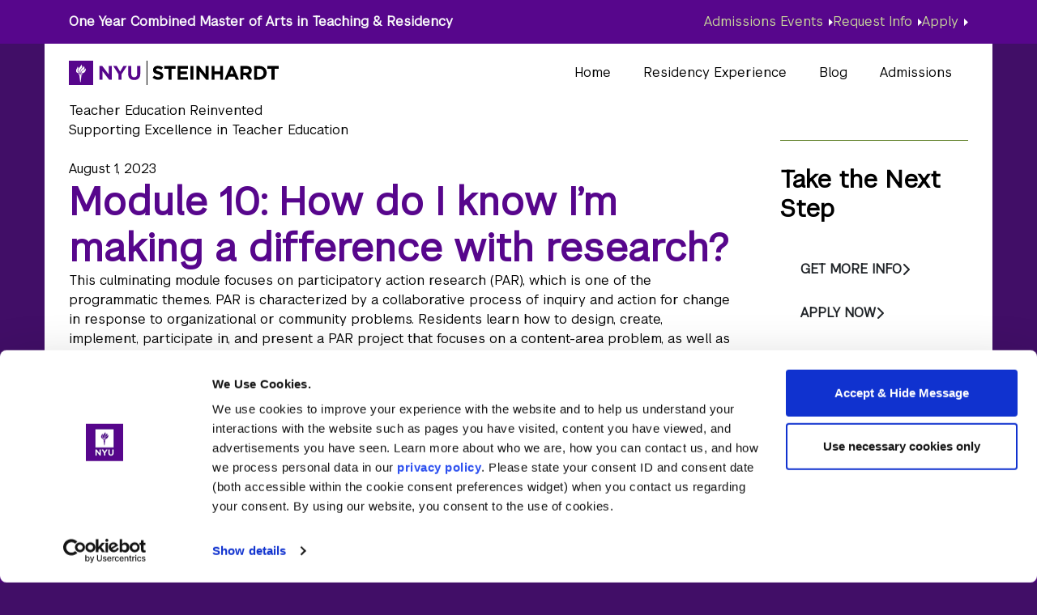

--- FILE ---
content_type: text/html; charset=UTF-8
request_url: https://teachereducation.steinhardt.nyu.edu/course/module-10-how-do-i-know-im-making-a-difference-with-research/
body_size: 76897
content:
<!doctype html><html lang="en-US" prefix="og: http://ogp.me/ns# fb: http://ogp.me/ns/fb# website: http://ogp.me/ns/website#" prefix="og: https://ogp.me/ns#"><head><meta charset="UTF-8"><script type="text/javascript">(window.NREUM||(NREUM={})).init={privacy:{cookies_enabled:true},ajax:{deny_list:["bam.nr-data.net"]},feature_flags:["soft_nav"],distributed_tracing:{enabled:true}};(window.NREUM||(NREUM={})).loader_config={agentID:"1588910008",accountID:"4333589",trustKey:"66686",xpid:"UAUEUlNbARABUVBUAAgEXlMJ",licenseKey:"NRJS-f32d468aa4815e709e4",applicationID:"1516793878",browserID:"1588910008"};;/*! For license information please see nr-loader-spa-1.308.0.min.js.LICENSE.txt */
(()=>{var e,t,r={384:(e,t,r)=>{"use strict";r.d(t,{NT:()=>a,US:()=>u,Zm:()=>o,bQ:()=>d,dV:()=>c,pV:()=>l});var n=r(6154),i=r(1863),s=r(1910);const a={beacon:"bam.nr-data.net",errorBeacon:"bam.nr-data.net"};function o(){return n.gm.NREUM||(n.gm.NREUM={}),void 0===n.gm.newrelic&&(n.gm.newrelic=n.gm.NREUM),n.gm.NREUM}function c(){let e=o();return e.o||(e.o={ST:n.gm.setTimeout,SI:n.gm.setImmediate||n.gm.setInterval,CT:n.gm.clearTimeout,XHR:n.gm.XMLHttpRequest,REQ:n.gm.Request,EV:n.gm.Event,PR:n.gm.Promise,MO:n.gm.MutationObserver,FETCH:n.gm.fetch,WS:n.gm.WebSocket},(0,s.i)(...Object.values(e.o))),e}function d(e,t){let r=o();r.initializedAgents??={},t.initializedAt={ms:(0,i.t)(),date:new Date},r.initializedAgents[e]=t}function u(e,t){o()[e]=t}function l(){return function(){let e=o();const t=e.info||{};e.info={beacon:a.beacon,errorBeacon:a.errorBeacon,...t}}(),function(){let e=o();const t=e.init||{};e.init={...t}}(),c(),function(){let e=o();const t=e.loader_config||{};e.loader_config={...t}}(),o()}},782:(e,t,r)=>{"use strict";r.d(t,{T:()=>n});const n=r(860).K7.pageViewTiming},860:(e,t,r)=>{"use strict";r.d(t,{$J:()=>u,K7:()=>c,P3:()=>d,XX:()=>i,Yy:()=>o,df:()=>s,qY:()=>n,v4:()=>a});const n="events",i="jserrors",s="browser/blobs",a="rum",o="browser/logs",c={ajax:"ajax",genericEvents:"generic_events",jserrors:i,logging:"logging",metrics:"metrics",pageAction:"page_action",pageViewEvent:"page_view_event",pageViewTiming:"page_view_timing",sessionReplay:"session_replay",sessionTrace:"session_trace",softNav:"soft_navigations",spa:"spa"},d={[c.pageViewEvent]:1,[c.pageViewTiming]:2,[c.metrics]:3,[c.jserrors]:4,[c.spa]:5,[c.ajax]:6,[c.sessionTrace]:7,[c.softNav]:8,[c.sessionReplay]:9,[c.logging]:10,[c.genericEvents]:11},u={[c.pageViewEvent]:a,[c.pageViewTiming]:n,[c.ajax]:n,[c.spa]:n,[c.softNav]:n,[c.metrics]:i,[c.jserrors]:i,[c.sessionTrace]:s,[c.sessionReplay]:s,[c.logging]:o,[c.genericEvents]:"ins"}},944:(e,t,r)=>{"use strict";r.d(t,{R:()=>i});var n=r(3241);function i(e,t){"function"==typeof console.debug&&(console.debug("New Relic Warning: https://github.com/newrelic/newrelic-browser-agent/blob/main/docs/warning-codes.md#".concat(e),t),(0,n.W)({agentIdentifier:null,drained:null,type:"data",name:"warn",feature:"warn",data:{code:e,secondary:t}}))}},993:(e,t,r)=>{"use strict";r.d(t,{A$:()=>s,ET:()=>a,TZ:()=>o,p_:()=>i});var n=r(860);const i={ERROR:"ERROR",WARN:"WARN",INFO:"INFO",DEBUG:"DEBUG",TRACE:"TRACE"},s={OFF:0,ERROR:1,WARN:2,INFO:3,DEBUG:4,TRACE:5},a="log",o=n.K7.logging},1541:(e,t,r)=>{"use strict";r.d(t,{U:()=>i,f:()=>n});const n={MFE:"MFE",BA:"BA"};function i(e,t){if(2!==t?.harvestEndpointVersion)return{};const r=t.agentRef.runtime.appMetadata.agents[0].entityGuid;return e?{"source.id":e.id,"source.name":e.name,"source.type":e.type,"parent.id":e.parent?.id||r,"parent.type":e.parent?.type||n.BA}:{"entity.guid":r,appId:t.agentRef.info.applicationID}}},1687:(e,t,r)=>{"use strict";r.d(t,{Ak:()=>d,Ze:()=>h,x3:()=>u});var n=r(3241),i=r(7836),s=r(3606),a=r(860),o=r(2646);const c={};function d(e,t){const r={staged:!1,priority:a.P3[t]||0};l(e),c[e].get(t)||c[e].set(t,r)}function u(e,t){e&&c[e]&&(c[e].get(t)&&c[e].delete(t),p(e,t,!1),c[e].size&&f(e))}function l(e){if(!e)throw new Error("agentIdentifier required");c[e]||(c[e]=new Map)}function h(e="",t="feature",r=!1){if(l(e),!e||!c[e].get(t)||r)return p(e,t);c[e].get(t).staged=!0,f(e)}function f(e){const t=Array.from(c[e]);t.every(([e,t])=>t.staged)&&(t.sort((e,t)=>e[1].priority-t[1].priority),t.forEach(([t])=>{c[e].delete(t),p(e,t)}))}function p(e,t,r=!0){const a=e?i.ee.get(e):i.ee,c=s.i.handlers;if(!a.aborted&&a.backlog&&c){if((0,n.W)({agentIdentifier:e,type:"lifecycle",name:"drain",feature:t}),r){const e=a.backlog[t],r=c[t];if(r){for(let t=0;e&&t<e.length;++t)g(e[t],r);Object.entries(r).forEach(([e,t])=>{Object.values(t||{}).forEach(t=>{t[0]?.on&&t[0]?.context()instanceof o.y&&t[0].on(e,t[1])})})}}a.isolatedBacklog||delete c[t],a.backlog[t]=null,a.emit("drain-"+t,[])}}function g(e,t){var r=e[1];Object.values(t[r]||{}).forEach(t=>{var r=e[0];if(t[0]===r){var n=t[1],i=e[3],s=e[2];n.apply(i,s)}})}},1738:(e,t,r)=>{"use strict";r.d(t,{U:()=>f,Y:()=>h});var n=r(3241),i=r(9908),s=r(1863),a=r(944),o=r(5701),c=r(3969),d=r(8362),u=r(860),l=r(4261);function h(e,t,r,s){const h=s||r;!h||h[e]&&h[e]!==d.d.prototype[e]||(h[e]=function(){(0,i.p)(c.xV,["API/"+e+"/called"],void 0,u.K7.metrics,r.ee),(0,n.W)({agentIdentifier:r.agentIdentifier,drained:!!o.B?.[r.agentIdentifier],type:"data",name:"api",feature:l.Pl+e,data:{}});try{return t.apply(this,arguments)}catch(e){(0,a.R)(23,e)}})}function f(e,t,r,n,a){const o=e.info;null===r?delete o.jsAttributes[t]:o.jsAttributes[t]=r,(a||null===r)&&(0,i.p)(l.Pl+n,[(0,s.t)(),t,r],void 0,"session",e.ee)}},1741:(e,t,r)=>{"use strict";r.d(t,{W:()=>s});var n=r(944),i=r(4261);class s{#e(e,...t){if(this[e]!==s.prototype[e])return this[e](...t);(0,n.R)(35,e)}addPageAction(e,t){return this.#e(i.hG,e,t)}register(e){return this.#e(i.eY,e)}recordCustomEvent(e,t){return this.#e(i.fF,e,t)}setPageViewName(e,t){return this.#e(i.Fw,e,t)}setCustomAttribute(e,t,r){return this.#e(i.cD,e,t,r)}noticeError(e,t){return this.#e(i.o5,e,t)}setUserId(e,t=!1){return this.#e(i.Dl,e,t)}setApplicationVersion(e){return this.#e(i.nb,e)}setErrorHandler(e){return this.#e(i.bt,e)}addRelease(e,t){return this.#e(i.k6,e,t)}log(e,t){return this.#e(i.$9,e,t)}start(){return this.#e(i.d3)}finished(e){return this.#e(i.BL,e)}recordReplay(){return this.#e(i.CH)}pauseReplay(){return this.#e(i.Tb)}addToTrace(e){return this.#e(i.U2,e)}setCurrentRouteName(e){return this.#e(i.PA,e)}interaction(e){return this.#e(i.dT,e)}wrapLogger(e,t,r){return this.#e(i.Wb,e,t,r)}measure(e,t){return this.#e(i.V1,e,t)}consent(e){return this.#e(i.Pv,e)}}},1863:(e,t,r)=>{"use strict";function n(){return Math.floor(performance.now())}r.d(t,{t:()=>n})},1910:(e,t,r)=>{"use strict";r.d(t,{i:()=>s});var n=r(944);const i=new Map;function s(...e){return e.every(e=>{if(i.has(e))return i.get(e);const t="function"==typeof e?e.toString():"",r=t.includes("[native code]"),s=t.includes("nrWrapper");return r||s||(0,n.R)(64,e?.name||t),i.set(e,r),r})}},2555:(e,t,r)=>{"use strict";r.d(t,{D:()=>o,f:()=>a});var n=r(384),i=r(8122);const s={beacon:n.NT.beacon,errorBeacon:n.NT.errorBeacon,licenseKey:void 0,applicationID:void 0,sa:void 0,queueTime:void 0,applicationTime:void 0,ttGuid:void 0,user:void 0,account:void 0,product:void 0,extra:void 0,jsAttributes:{},userAttributes:void 0,atts:void 0,transactionName:void 0,tNamePlain:void 0};function a(e){try{return!!e.licenseKey&&!!e.errorBeacon&&!!e.applicationID}catch(e){return!1}}const o=e=>(0,i.a)(e,s)},2614:(e,t,r)=>{"use strict";r.d(t,{BB:()=>a,H3:()=>n,g:()=>d,iL:()=>c,tS:()=>o,uh:()=>i,wk:()=>s});const n="NRBA",i="SESSION",s=144e5,a=18e5,o={STARTED:"session-started",PAUSE:"session-pause",RESET:"session-reset",RESUME:"session-resume",UPDATE:"session-update"},c={SAME_TAB:"same-tab",CROSS_TAB:"cross-tab"},d={OFF:0,FULL:1,ERROR:2}},2646:(e,t,r)=>{"use strict";r.d(t,{y:()=>n});class n{constructor(e){this.contextId=e}}},2843:(e,t,r)=>{"use strict";r.d(t,{G:()=>s,u:()=>i});var n=r(3878);function i(e,t=!1,r,i){(0,n.DD)("visibilitychange",function(){if(t)return void("hidden"===document.visibilityState&&e());e(document.visibilityState)},r,i)}function s(e,t,r){(0,n.sp)("pagehide",e,t,r)}},3241:(e,t,r)=>{"use strict";r.d(t,{W:()=>s});var n=r(6154);const i="newrelic";function s(e={}){try{n.gm.dispatchEvent(new CustomEvent(i,{detail:e}))}catch(e){}}},3304:(e,t,r)=>{"use strict";r.d(t,{A:()=>s});var n=r(7836);const i=()=>{const e=new WeakSet;return(t,r)=>{if("object"==typeof r&&null!==r){if(e.has(r))return;e.add(r)}return r}};function s(e){try{return JSON.stringify(e,i())??""}catch(e){try{n.ee.emit("internal-error",[e])}catch(e){}return""}}},3333:(e,t,r)=>{"use strict";r.d(t,{$v:()=>u,TZ:()=>n,Xh:()=>c,Zp:()=>i,kd:()=>d,mq:()=>o,nf:()=>a,qN:()=>s});const n=r(860).K7.genericEvents,i=["auxclick","click","copy","keydown","paste","scrollend"],s=["focus","blur"],a=4,o=1e3,c=2e3,d=["PageAction","UserAction","BrowserPerformance"],u={RESOURCES:"experimental.resources",REGISTER:"register"}},3434:(e,t,r)=>{"use strict";r.d(t,{Jt:()=>s,YM:()=>d});var n=r(7836),i=r(5607);const s="nr@original:".concat(i.W),a=50;var o=Object.prototype.hasOwnProperty,c=!1;function d(e,t){return e||(e=n.ee),r.inPlace=function(e,t,n,i,s){n||(n="");const a="-"===n.charAt(0);for(let o=0;o<t.length;o++){const c=t[o],d=e[c];l(d)||(e[c]=r(d,a?c+n:n,i,c,s))}},r.flag=s,r;function r(t,r,n,c,d){return l(t)?t:(r||(r=""),nrWrapper[s]=t,function(e,t,r){if(Object.defineProperty&&Object.keys)try{return Object.keys(e).forEach(function(r){Object.defineProperty(t,r,{get:function(){return e[r]},set:function(t){return e[r]=t,t}})}),t}catch(e){u([e],r)}for(var n in e)o.call(e,n)&&(t[n]=e[n])}(t,nrWrapper,e),nrWrapper);function nrWrapper(){var s,o,l,h;let f;try{o=this,s=[...arguments],l="function"==typeof n?n(s,o):n||{}}catch(t){u([t,"",[s,o,c],l],e)}i(r+"start",[s,o,c],l,d);const p=performance.now();let g;try{return h=t.apply(o,s),g=performance.now(),h}catch(e){throw g=performance.now(),i(r+"err",[s,o,e],l,d),f=e,f}finally{const e=g-p,t={start:p,end:g,duration:e,isLongTask:e>=a,methodName:c,thrownError:f};t.isLongTask&&i("long-task",[t,o],l,d),i(r+"end",[s,o,h],l,d)}}}function i(r,n,i,s){if(!c||t){var a=c;c=!0;try{e.emit(r,n,i,t,s)}catch(t){u([t,r,n,i],e)}c=a}}}function u(e,t){t||(t=n.ee);try{t.emit("internal-error",e)}catch(e){}}function l(e){return!(e&&"function"==typeof e&&e.apply&&!e[s])}},3606:(e,t,r)=>{"use strict";r.d(t,{i:()=>s});var n=r(9908);s.on=a;var i=s.handlers={};function s(e,t,r,s){a(s||n.d,i,e,t,r)}function a(e,t,r,i,s){s||(s="feature"),e||(e=n.d);var a=t[s]=t[s]||{};(a[r]=a[r]||[]).push([e,i])}},3738:(e,t,r)=>{"use strict";r.d(t,{He:()=>i,Kp:()=>o,Lc:()=>d,Rz:()=>u,TZ:()=>n,bD:()=>s,d3:()=>a,jx:()=>l,sl:()=>h,uP:()=>c});const n=r(860).K7.sessionTrace,i="bstResource",s="resource",a="-start",o="-end",c="fn"+a,d="fn"+o,u="pushState",l=1e3,h=3e4},3785:(e,t,r)=>{"use strict";r.d(t,{R:()=>c,b:()=>d});var n=r(9908),i=r(1863),s=r(860),a=r(3969),o=r(993);function c(e,t,r={},c=o.p_.INFO,d=!0,u,l=(0,i.t)()){(0,n.p)(a.xV,["API/logging/".concat(c.toLowerCase(),"/called")],void 0,s.K7.metrics,e),(0,n.p)(o.ET,[l,t,r,c,d,u],void 0,s.K7.logging,e)}function d(e){return"string"==typeof e&&Object.values(o.p_).some(t=>t===e.toUpperCase().trim())}},3878:(e,t,r)=>{"use strict";function n(e,t){return{capture:e,passive:!1,signal:t}}function i(e,t,r=!1,i){window.addEventListener(e,t,n(r,i))}function s(e,t,r=!1,i){document.addEventListener(e,t,n(r,i))}r.d(t,{DD:()=>s,jT:()=>n,sp:()=>i})},3962:(e,t,r)=>{"use strict";r.d(t,{AM:()=>a,O2:()=>l,OV:()=>s,Qu:()=>h,TZ:()=>c,ih:()=>f,pP:()=>o,t1:()=>u,tC:()=>i,wD:()=>d});var n=r(860);const i=["click","keydown","submit"],s="popstate",a="api",o="initialPageLoad",c=n.K7.softNav,d=5e3,u=500,l={INITIAL_PAGE_LOAD:"",ROUTE_CHANGE:1,UNSPECIFIED:2},h={INTERACTION:1,AJAX:2,CUSTOM_END:3,CUSTOM_TRACER:4},f={IP:"in progress",PF:"pending finish",FIN:"finished",CAN:"cancelled"}},3969:(e,t,r)=>{"use strict";r.d(t,{TZ:()=>n,XG:()=>o,rs:()=>i,xV:()=>a,z_:()=>s});const n=r(860).K7.metrics,i="sm",s="cm",a="storeSupportabilityMetrics",o="storeEventMetrics"},4234:(e,t,r)=>{"use strict";r.d(t,{W:()=>s});var n=r(7836),i=r(1687);class s{constructor(e,t){this.agentIdentifier=e,this.ee=n.ee.get(e),this.featureName=t,this.blocked=!1}deregisterDrain(){(0,i.x3)(this.agentIdentifier,this.featureName)}}},4261:(e,t,r)=>{"use strict";r.d(t,{$9:()=>u,BL:()=>c,CH:()=>p,Dl:()=>R,Fw:()=>w,PA:()=>v,Pl:()=>n,Pv:()=>A,Tb:()=>h,U2:()=>a,V1:()=>E,Wb:()=>T,bt:()=>y,cD:()=>b,d3:()=>x,dT:()=>d,eY:()=>g,fF:()=>f,hG:()=>s,hw:()=>i,k6:()=>o,nb:()=>m,o5:()=>l});const n="api-",i=n+"ixn-",s="addPageAction",a="addToTrace",o="addRelease",c="finished",d="interaction",u="log",l="noticeError",h="pauseReplay",f="recordCustomEvent",p="recordReplay",g="register",m="setApplicationVersion",v="setCurrentRouteName",b="setCustomAttribute",y="setErrorHandler",w="setPageViewName",R="setUserId",x="start",T="wrapLogger",E="measure",A="consent"},5205:(e,t,r)=>{"use strict";r.d(t,{j:()=>S});var n=r(384),i=r(1741);var s=r(2555),a=r(3333);const o=e=>{if(!e||"string"!=typeof e)return!1;try{document.createDocumentFragment().querySelector(e)}catch{return!1}return!0};var c=r(2614),d=r(944),u=r(8122);const l="[data-nr-mask]",h=e=>(0,u.a)(e,(()=>{const e={feature_flags:[],experimental:{allow_registered_children:!1,resources:!1},mask_selector:"*",block_selector:"[data-nr-block]",mask_input_options:{color:!1,date:!1,"datetime-local":!1,email:!1,month:!1,number:!1,range:!1,search:!1,tel:!1,text:!1,time:!1,url:!1,week:!1,textarea:!1,select:!1,password:!0}};return{ajax:{deny_list:void 0,block_internal:!0,enabled:!0,autoStart:!0},api:{get allow_registered_children(){return e.feature_flags.includes(a.$v.REGISTER)||e.experimental.allow_registered_children},set allow_registered_children(t){e.experimental.allow_registered_children=t},duplicate_registered_data:!1},browser_consent_mode:{enabled:!1},distributed_tracing:{enabled:void 0,exclude_newrelic_header:void 0,cors_use_newrelic_header:void 0,cors_use_tracecontext_headers:void 0,allowed_origins:void 0},get feature_flags(){return e.feature_flags},set feature_flags(t){e.feature_flags=t},generic_events:{enabled:!0,autoStart:!0},harvest:{interval:30},jserrors:{enabled:!0,autoStart:!0},logging:{enabled:!0,autoStart:!0},metrics:{enabled:!0,autoStart:!0},obfuscate:void 0,page_action:{enabled:!0},page_view_event:{enabled:!0,autoStart:!0},page_view_timing:{enabled:!0,autoStart:!0},performance:{capture_marks:!1,capture_measures:!1,capture_detail:!0,resources:{get enabled(){return e.feature_flags.includes(a.$v.RESOURCES)||e.experimental.resources},set enabled(t){e.experimental.resources=t},asset_types:[],first_party_domains:[],ignore_newrelic:!0}},privacy:{cookies_enabled:!0},proxy:{assets:void 0,beacon:void 0},session:{expiresMs:c.wk,inactiveMs:c.BB},session_replay:{autoStart:!0,enabled:!1,preload:!1,sampling_rate:10,error_sampling_rate:100,collect_fonts:!1,inline_images:!1,fix_stylesheets:!0,mask_all_inputs:!0,get mask_text_selector(){return e.mask_selector},set mask_text_selector(t){o(t)?e.mask_selector="".concat(t,",").concat(l):""===t||null===t?e.mask_selector=l:(0,d.R)(5,t)},get block_class(){return"nr-block"},get ignore_class(){return"nr-ignore"},get mask_text_class(){return"nr-mask"},get block_selector(){return e.block_selector},set block_selector(t){o(t)?e.block_selector+=",".concat(t):""!==t&&(0,d.R)(6,t)},get mask_input_options(){return e.mask_input_options},set mask_input_options(t){t&&"object"==typeof t?e.mask_input_options={...t,password:!0}:(0,d.R)(7,t)}},session_trace:{enabled:!0,autoStart:!0},soft_navigations:{enabled:!0,autoStart:!0},spa:{enabled:!0,autoStart:!0},ssl:void 0,user_actions:{enabled:!0,elementAttributes:["id","className","tagName","type"]}}})());var f=r(6154),p=r(9324);let g=0;const m={buildEnv:p.F3,distMethod:p.Xs,version:p.xv,originTime:f.WN},v={consented:!1},b={appMetadata:{},get consented(){return this.session?.state?.consent||v.consented},set consented(e){v.consented=e},customTransaction:void 0,denyList:void 0,disabled:!1,harvester:void 0,isolatedBacklog:!1,isRecording:!1,loaderType:void 0,maxBytes:3e4,obfuscator:void 0,onerror:void 0,ptid:void 0,releaseIds:{},session:void 0,timeKeeper:void 0,registeredEntities:[],jsAttributesMetadata:{bytes:0},get harvestCount(){return++g}},y=e=>{const t=(0,u.a)(e,b),r=Object.keys(m).reduce((e,t)=>(e[t]={value:m[t],writable:!1,configurable:!0,enumerable:!0},e),{});return Object.defineProperties(t,r)};var w=r(5701);const R=e=>{const t=e.startsWith("http");e+="/",r.p=t?e:"https://"+e};var x=r(7836),T=r(3241);const E={accountID:void 0,trustKey:void 0,agentID:void 0,licenseKey:void 0,applicationID:void 0,xpid:void 0},A=e=>(0,u.a)(e,E),_=new Set;function S(e,t={},r,a){let{init:o,info:c,loader_config:d,runtime:u={},exposed:l=!0}=t;if(!c){const e=(0,n.pV)();o=e.init,c=e.info,d=e.loader_config}e.init=h(o||{}),e.loader_config=A(d||{}),c.jsAttributes??={},f.bv&&(c.jsAttributes.isWorker=!0),e.info=(0,s.D)(c);const p=e.init,g=[c.beacon,c.errorBeacon];_.has(e.agentIdentifier)||(p.proxy.assets&&(R(p.proxy.assets),g.push(p.proxy.assets)),p.proxy.beacon&&g.push(p.proxy.beacon),e.beacons=[...g],function(e){const t=(0,n.pV)();Object.getOwnPropertyNames(i.W.prototype).forEach(r=>{const n=i.W.prototype[r];if("function"!=typeof n||"constructor"===n)return;let s=t[r];e[r]&&!1!==e.exposed&&"micro-agent"!==e.runtime?.loaderType&&(t[r]=(...t)=>{const n=e[r](...t);return s?s(...t):n})})}(e),(0,n.US)("activatedFeatures",w.B)),u.denyList=[...p.ajax.deny_list||[],...p.ajax.block_internal?g:[]],u.ptid=e.agentIdentifier,u.loaderType=r,e.runtime=y(u),_.has(e.agentIdentifier)||(e.ee=x.ee.get(e.agentIdentifier),e.exposed=l,(0,T.W)({agentIdentifier:e.agentIdentifier,drained:!!w.B?.[e.agentIdentifier],type:"lifecycle",name:"initialize",feature:void 0,data:e.config})),_.add(e.agentIdentifier)}},5270:(e,t,r)=>{"use strict";r.d(t,{Aw:()=>a,SR:()=>s,rF:()=>o});var n=r(384),i=r(7767);function s(e){return!!(0,n.dV)().o.MO&&(0,i.V)(e)&&!0===e?.session_trace.enabled}function a(e){return!0===e?.session_replay.preload&&s(e)}function o(e,t){try{if("string"==typeof t?.type){if("password"===t.type.toLowerCase())return"*".repeat(e?.length||0);if(void 0!==t?.dataset?.nrUnmask||t?.classList?.contains("nr-unmask"))return e}}catch(e){}return"string"==typeof e?e.replace(/[\S]/g,"*"):"*".repeat(e?.length||0)}},5289:(e,t,r)=>{"use strict";r.d(t,{GG:()=>a,Qr:()=>c,sB:()=>o});var n=r(3878),i=r(6389);function s(){return"undefined"==typeof document||"complete"===document.readyState}function a(e,t){if(s())return e();const r=(0,i.J)(e),a=setInterval(()=>{s()&&(clearInterval(a),r())},500);(0,n.sp)("load",r,t)}function o(e){if(s())return e();(0,n.DD)("DOMContentLoaded",e)}function c(e){if(s())return e();(0,n.sp)("popstate",e)}},5607:(e,t,r)=>{"use strict";r.d(t,{W:()=>n});const n=(0,r(9566).bz)()},5701:(e,t,r)=>{"use strict";r.d(t,{B:()=>s,t:()=>a});var n=r(3241);const i=new Set,s={};function a(e,t){const r=t.agentIdentifier;s[r]??={},e&&"object"==typeof e&&(i.has(r)||(t.ee.emit("rumresp",[e]),s[r]=e,i.add(r),(0,n.W)({agentIdentifier:r,loaded:!0,drained:!0,type:"lifecycle",name:"load",feature:void 0,data:e})))}},6154:(e,t,r)=>{"use strict";r.d(t,{OF:()=>d,RI:()=>i,WN:()=>h,bv:()=>s,eN:()=>f,gm:()=>a,lR:()=>l,m:()=>c,mw:()=>o,sb:()=>u});var n=r(1863);const i="undefined"!=typeof window&&!!window.document,s="undefined"!=typeof WorkerGlobalScope&&("undefined"!=typeof self&&self instanceof WorkerGlobalScope&&self.navigator instanceof WorkerNavigator||"undefined"!=typeof globalThis&&globalThis instanceof WorkerGlobalScope&&globalThis.navigator instanceof WorkerNavigator),a=i?window:"undefined"!=typeof WorkerGlobalScope&&("undefined"!=typeof self&&self instanceof WorkerGlobalScope&&self||"undefined"!=typeof globalThis&&globalThis instanceof WorkerGlobalScope&&globalThis),o=Boolean("hidden"===a?.document?.visibilityState),c=""+a?.location,d=/iPad|iPhone|iPod/.test(a.navigator?.userAgent),u=d&&"undefined"==typeof SharedWorker,l=(()=>{const e=a.navigator?.userAgent?.match(/Firefox[/\s](\d+\.\d+)/);return Array.isArray(e)&&e.length>=2?+e[1]:0})(),h=Date.now()-(0,n.t)(),f=()=>"undefined"!=typeof PerformanceNavigationTiming&&a?.performance?.getEntriesByType("navigation")?.[0]?.responseStart},6344:(e,t,r)=>{"use strict";r.d(t,{BB:()=>u,Qb:()=>l,TZ:()=>i,Ug:()=>a,Vh:()=>s,_s:()=>o,bc:()=>d,yP:()=>c});var n=r(2614);const i=r(860).K7.sessionReplay,s="errorDuringReplay",a=.12,o={DomContentLoaded:0,Load:1,FullSnapshot:2,IncrementalSnapshot:3,Meta:4,Custom:5},c={[n.g.ERROR]:15e3,[n.g.FULL]:3e5,[n.g.OFF]:0},d={RESET:{message:"Session was reset",sm:"Reset"},IMPORT:{message:"Recorder failed to import",sm:"Import"},TOO_MANY:{message:"429: Too Many Requests",sm:"Too-Many"},TOO_BIG:{message:"Payload was too large",sm:"Too-Big"},CROSS_TAB:{message:"Session Entity was set to OFF on another tab",sm:"Cross-Tab"},ENTITLEMENTS:{message:"Session Replay is not allowed and will not be started",sm:"Entitlement"}},u=5e3,l={API:"api",RESUME:"resume",SWITCH_TO_FULL:"switchToFull",INITIALIZE:"initialize",PRELOAD:"preload"}},6389:(e,t,r)=>{"use strict";function n(e,t=500,r={}){const n=r?.leading||!1;let i;return(...r)=>{n&&void 0===i&&(e.apply(this,r),i=setTimeout(()=>{i=clearTimeout(i)},t)),n||(clearTimeout(i),i=setTimeout(()=>{e.apply(this,r)},t))}}function i(e){let t=!1;return(...r)=>{t||(t=!0,e.apply(this,r))}}r.d(t,{J:()=>i,s:()=>n})},6630:(e,t,r)=>{"use strict";r.d(t,{T:()=>n});const n=r(860).K7.pageViewEvent},6774:(e,t,r)=>{"use strict";r.d(t,{T:()=>n});const n=r(860).K7.jserrors},7295:(e,t,r)=>{"use strict";r.d(t,{Xv:()=>a,gX:()=>i,iW:()=>s});var n=[];function i(e){if(!e||s(e))return!1;if(0===n.length)return!0;if("*"===n[0].hostname)return!1;for(var t=0;t<n.length;t++){var r=n[t];if(r.hostname.test(e.hostname)&&r.pathname.test(e.pathname))return!1}return!0}function s(e){return void 0===e.hostname}function a(e){if(n=[],e&&e.length)for(var t=0;t<e.length;t++){let r=e[t];if(!r)continue;if("*"===r)return void(n=[{hostname:"*"}]);0===r.indexOf("http://")?r=r.substring(7):0===r.indexOf("https://")&&(r=r.substring(8));const i=r.indexOf("/");let s,a;i>0?(s=r.substring(0,i),a=r.substring(i)):(s=r,a="*");let[c]=s.split(":");n.push({hostname:o(c),pathname:o(a,!0)})}}function o(e,t=!1){const r=e.replace(/[.+?^${}()|[\]\\]/g,e=>"\\"+e).replace(/\*/g,".*?");return new RegExp((t?"^":"")+r+"$")}},7485:(e,t,r)=>{"use strict";r.d(t,{D:()=>i});var n=r(6154);function i(e){if(0===(e||"").indexOf("data:"))return{protocol:"data"};try{const t=new URL(e,location.href),r={port:t.port,hostname:t.hostname,pathname:t.pathname,search:t.search,protocol:t.protocol.slice(0,t.protocol.indexOf(":")),sameOrigin:t.protocol===n.gm?.location?.protocol&&t.host===n.gm?.location?.host};return r.port&&""!==r.port||("http:"===t.protocol&&(r.port="80"),"https:"===t.protocol&&(r.port="443")),r.pathname&&""!==r.pathname?r.pathname.startsWith("/")||(r.pathname="/".concat(r.pathname)):r.pathname="/",r}catch(e){return{}}}},7699:(e,t,r)=>{"use strict";r.d(t,{It:()=>s,KC:()=>o,No:()=>i,qh:()=>a});var n=r(860);const i=16e3,s=1e6,a="SESSION_ERROR",o={[n.K7.logging]:!0,[n.K7.genericEvents]:!1,[n.K7.jserrors]:!1,[n.K7.ajax]:!1}},7767:(e,t,r)=>{"use strict";r.d(t,{V:()=>i});var n=r(6154);const i=e=>n.RI&&!0===e?.privacy.cookies_enabled},7836:(e,t,r)=>{"use strict";r.d(t,{P:()=>o,ee:()=>c});var n=r(384),i=r(8990),s=r(2646),a=r(5607);const o="nr@context:".concat(a.W),c=function e(t,r){var n={},a={},u={},l=!1;try{l=16===r.length&&d.initializedAgents?.[r]?.runtime.isolatedBacklog}catch(e){}var h={on:p,addEventListener:p,removeEventListener:function(e,t){var r=n[e];if(!r)return;for(var i=0;i<r.length;i++)r[i]===t&&r.splice(i,1)},emit:function(e,r,n,i,s){!1!==s&&(s=!0);if(c.aborted&&!i)return;t&&s&&t.emit(e,r,n);var o=f(n);g(e).forEach(e=>{e.apply(o,r)});var d=v()[a[e]];d&&d.push([h,e,r,o]);return o},get:m,listeners:g,context:f,buffer:function(e,t){const r=v();if(t=t||"feature",h.aborted)return;Object.entries(e||{}).forEach(([e,n])=>{a[n]=t,t in r||(r[t]=[])})},abort:function(){h._aborted=!0,Object.keys(h.backlog).forEach(e=>{delete h.backlog[e]})},isBuffering:function(e){return!!v()[a[e]]},debugId:r,backlog:l?{}:t&&"object"==typeof t.backlog?t.backlog:{},isolatedBacklog:l};return Object.defineProperty(h,"aborted",{get:()=>{let e=h._aborted||!1;return e||(t&&(e=t.aborted),e)}}),h;function f(e){return e&&e instanceof s.y?e:e?(0,i.I)(e,o,()=>new s.y(o)):new s.y(o)}function p(e,t){n[e]=g(e).concat(t)}function g(e){return n[e]||[]}function m(t){return u[t]=u[t]||e(h,t)}function v(){return h.backlog}}(void 0,"globalEE"),d=(0,n.Zm)();d.ee||(d.ee=c)},8122:(e,t,r)=>{"use strict";r.d(t,{a:()=>i});var n=r(944);function i(e,t){try{if(!e||"object"!=typeof e)return(0,n.R)(3);if(!t||"object"!=typeof t)return(0,n.R)(4);const r=Object.create(Object.getPrototypeOf(t),Object.getOwnPropertyDescriptors(t)),s=0===Object.keys(r).length?e:r;for(let a in s)if(void 0!==e[a])try{if(null===e[a]){r[a]=null;continue}Array.isArray(e[a])&&Array.isArray(t[a])?r[a]=Array.from(new Set([...e[a],...t[a]])):"object"==typeof e[a]&&"object"==typeof t[a]?r[a]=i(e[a],t[a]):r[a]=e[a]}catch(e){r[a]||(0,n.R)(1,e)}return r}catch(e){(0,n.R)(2,e)}}},8139:(e,t,r)=>{"use strict";r.d(t,{u:()=>h});var n=r(7836),i=r(3434),s=r(8990),a=r(6154);const o={},c=a.gm.XMLHttpRequest,d="addEventListener",u="removeEventListener",l="nr@wrapped:".concat(n.P);function h(e){var t=function(e){return(e||n.ee).get("events")}(e);if(o[t.debugId]++)return t;o[t.debugId]=1;var r=(0,i.YM)(t,!0);function h(e){r.inPlace(e,[d,u],"-",p)}function p(e,t){return e[1]}return"getPrototypeOf"in Object&&(a.RI&&f(document,h),c&&f(c.prototype,h),f(a.gm,h)),t.on(d+"-start",function(e,t){var n=e[1];if(null!==n&&("function"==typeof n||"object"==typeof n)&&"newrelic"!==e[0]){var i=(0,s.I)(n,l,function(){var e={object:function(){if("function"!=typeof n.handleEvent)return;return n.handleEvent.apply(n,arguments)},function:n}[typeof n];return e?r(e,"fn-",null,e.name||"anonymous"):n});this.wrapped=e[1]=i}}),t.on(u+"-start",function(e){e[1]=this.wrapped||e[1]}),t}function f(e,t,...r){let n=e;for(;"object"==typeof n&&!Object.prototype.hasOwnProperty.call(n,d);)n=Object.getPrototypeOf(n);n&&t(n,...r)}},8362:(e,t,r)=>{"use strict";r.d(t,{d:()=>s});var n=r(9566),i=r(1741);class s extends i.W{agentIdentifier=(0,n.LA)(16)}},8374:(e,t,r)=>{r.nc=(()=>{try{return document?.currentScript?.nonce}catch(e){}return""})()},8990:(e,t,r)=>{"use strict";r.d(t,{I:()=>i});var n=Object.prototype.hasOwnProperty;function i(e,t,r){if(n.call(e,t))return e[t];var i=r();if(Object.defineProperty&&Object.keys)try{return Object.defineProperty(e,t,{value:i,writable:!0,enumerable:!1}),i}catch(e){}return e[t]=i,i}},9119:(e,t,r)=>{"use strict";r.d(t,{L:()=>s});var n=/([^?#]*)[^#]*(#[^?]*|$).*/,i=/([^?#]*)().*/;function s(e,t){return e?e.replace(t?n:i,"$1$2"):e}},9300:(e,t,r)=>{"use strict";r.d(t,{T:()=>n});const n=r(860).K7.ajax},9324:(e,t,r)=>{"use strict";r.d(t,{AJ:()=>a,F3:()=>i,Xs:()=>s,Yq:()=>o,xv:()=>n});const n="1.308.0",i="PROD",s="CDN",a="@newrelic/rrweb",o="1.0.1"},9566:(e,t,r)=>{"use strict";r.d(t,{LA:()=>o,ZF:()=>c,bz:()=>a,el:()=>d});var n=r(6154);const i="xxxxxxxx-xxxx-4xxx-yxxx-xxxxxxxxxxxx";function s(e,t){return e?15&e[t]:16*Math.random()|0}function a(){const e=n.gm?.crypto||n.gm?.msCrypto;let t,r=0;return e&&e.getRandomValues&&(t=e.getRandomValues(new Uint8Array(30))),i.split("").map(e=>"x"===e?s(t,r++).toString(16):"y"===e?(3&s()|8).toString(16):e).join("")}function o(e){const t=n.gm?.crypto||n.gm?.msCrypto;let r,i=0;t&&t.getRandomValues&&(r=t.getRandomValues(new Uint8Array(e)));const a=[];for(var o=0;o<e;o++)a.push(s(r,i++).toString(16));return a.join("")}function c(){return o(16)}function d(){return o(32)}},9908:(e,t,r)=>{"use strict";r.d(t,{d:()=>n,p:()=>i});var n=r(7836).ee.get("handle");function i(e,t,r,i,s){s?(s.buffer([e],i),s.emit(e,t,r)):(n.buffer([e],i),n.emit(e,t,r))}}},n={};function i(e){var t=n[e];if(void 0!==t)return t.exports;var s=n[e]={exports:{}};return r[e](s,s.exports,i),s.exports}i.m=r,i.d=(e,t)=>{for(var r in t)i.o(t,r)&&!i.o(e,r)&&Object.defineProperty(e,r,{enumerable:!0,get:t[r]})},i.f={},i.e=e=>Promise.all(Object.keys(i.f).reduce((t,r)=>(i.f[r](e,t),t),[])),i.u=e=>({212:"nr-spa-compressor",249:"nr-spa-recorder",478:"nr-spa"}[e]+"-1.308.0.min.js"),i.o=(e,t)=>Object.prototype.hasOwnProperty.call(e,t),e={},t="NRBA-1.308.0.PROD:",i.l=(r,n,s,a)=>{if(e[r])e[r].push(n);else{var o,c;if(void 0!==s)for(var d=document.getElementsByTagName("script"),u=0;u<d.length;u++){var l=d[u];if(l.getAttribute("src")==r||l.getAttribute("data-webpack")==t+s){o=l;break}}if(!o){c=!0;var h={478:"sha512-RSfSVnmHk59T/uIPbdSE0LPeqcEdF4/+XhfJdBuccH5rYMOEZDhFdtnh6X6nJk7hGpzHd9Ujhsy7lZEz/ORYCQ==",249:"sha512-ehJXhmntm85NSqW4MkhfQqmeKFulra3klDyY0OPDUE+sQ3GokHlPh1pmAzuNy//3j4ac6lzIbmXLvGQBMYmrkg==",212:"sha512-B9h4CR46ndKRgMBcK+j67uSR2RCnJfGefU+A7FrgR/k42ovXy5x/MAVFiSvFxuVeEk/pNLgvYGMp1cBSK/G6Fg=="};(o=document.createElement("script")).charset="utf-8",i.nc&&o.setAttribute("nonce",i.nc),o.setAttribute("data-webpack",t+s),o.src=r,0!==o.src.indexOf(window.location.origin+"/")&&(o.crossOrigin="anonymous"),h[a]&&(o.integrity=h[a])}e[r]=[n];var f=(t,n)=>{o.onerror=o.onload=null,clearTimeout(p);var i=e[r];if(delete e[r],o.parentNode&&o.parentNode.removeChild(o),i&&i.forEach(e=>e(n)),t)return t(n)},p=setTimeout(f.bind(null,void 0,{type:"timeout",target:o}),12e4);o.onerror=f.bind(null,o.onerror),o.onload=f.bind(null,o.onload),c&&document.head.appendChild(o)}},i.r=e=>{"undefined"!=typeof Symbol&&Symbol.toStringTag&&Object.defineProperty(e,Symbol.toStringTag,{value:"Module"}),Object.defineProperty(e,"__esModule",{value:!0})},i.p="https://js-agent.newrelic.com/",(()=>{var e={38:0,788:0};i.f.j=(t,r)=>{var n=i.o(e,t)?e[t]:void 0;if(0!==n)if(n)r.push(n[2]);else{var s=new Promise((r,i)=>n=e[t]=[r,i]);r.push(n[2]=s);var a=i.p+i.u(t),o=new Error;i.l(a,r=>{if(i.o(e,t)&&(0!==(n=e[t])&&(e[t]=void 0),n)){var s=r&&("load"===r.type?"missing":r.type),a=r&&r.target&&r.target.src;o.message="Loading chunk "+t+" failed: ("+s+": "+a+")",o.name="ChunkLoadError",o.type=s,o.request=a,n[1](o)}},"chunk-"+t,t)}};var t=(t,r)=>{var n,s,[a,o,c]=r,d=0;if(a.some(t=>0!==e[t])){for(n in o)i.o(o,n)&&(i.m[n]=o[n]);if(c)c(i)}for(t&&t(r);d<a.length;d++)s=a[d],i.o(e,s)&&e[s]&&e[s][0](),e[s]=0},r=self["webpackChunk:NRBA-1.308.0.PROD"]=self["webpackChunk:NRBA-1.308.0.PROD"]||[];r.forEach(t.bind(null,0)),r.push=t.bind(null,r.push.bind(r))})(),(()=>{"use strict";i(8374);var e=i(8362),t=i(860);const r=Object.values(t.K7);var n=i(5205);var s=i(9908),a=i(1863),o=i(4261),c=i(1738);var d=i(1687),u=i(4234),l=i(5289),h=i(6154),f=i(944),p=i(5270),g=i(7767),m=i(6389),v=i(7699);class b extends u.W{constructor(e,t){super(e.agentIdentifier,t),this.agentRef=e,this.abortHandler=void 0,this.featAggregate=void 0,this.loadedSuccessfully=void 0,this.onAggregateImported=new Promise(e=>{this.loadedSuccessfully=e}),this.deferred=Promise.resolve(),!1===e.init[this.featureName].autoStart?this.deferred=new Promise((t,r)=>{this.ee.on("manual-start-all",(0,m.J)(()=>{(0,d.Ak)(e.agentIdentifier,this.featureName),t()}))}):(0,d.Ak)(e.agentIdentifier,t)}importAggregator(e,t,r={}){if(this.featAggregate)return;const n=async()=>{let n;await this.deferred;try{if((0,g.V)(e.init)){const{setupAgentSession:t}=await i.e(478).then(i.bind(i,8766));n=t(e)}}catch(e){(0,f.R)(20,e),this.ee.emit("internal-error",[e]),(0,s.p)(v.qh,[e],void 0,this.featureName,this.ee)}try{if(!this.#t(this.featureName,n,e.init))return(0,d.Ze)(this.agentIdentifier,this.featureName),void this.loadedSuccessfully(!1);const{Aggregate:i}=await t();this.featAggregate=new i(e,r),e.runtime.harvester.initializedAggregates.push(this.featAggregate),this.loadedSuccessfully(!0)}catch(e){(0,f.R)(34,e),this.abortHandler?.(),(0,d.Ze)(this.agentIdentifier,this.featureName,!0),this.loadedSuccessfully(!1),this.ee&&this.ee.abort()}};h.RI?(0,l.GG)(()=>n(),!0):n()}#t(e,r,n){if(this.blocked)return!1;switch(e){case t.K7.sessionReplay:return(0,p.SR)(n)&&!!r;case t.K7.sessionTrace:return!!r;default:return!0}}}var y=i(6630),w=i(2614),R=i(3241);class x extends b{static featureName=y.T;constructor(e){var t;super(e,y.T),this.setupInspectionEvents(e.agentIdentifier),t=e,(0,c.Y)(o.Fw,function(e,r){"string"==typeof e&&("/"!==e.charAt(0)&&(e="/"+e),t.runtime.customTransaction=(r||"http://custom.transaction")+e,(0,s.p)(o.Pl+o.Fw,[(0,a.t)()],void 0,void 0,t.ee))},t),this.importAggregator(e,()=>i.e(478).then(i.bind(i,2467)))}setupInspectionEvents(e){const t=(t,r)=>{t&&(0,R.W)({agentIdentifier:e,timeStamp:t.timeStamp,loaded:"complete"===t.target.readyState,type:"window",name:r,data:t.target.location+""})};(0,l.sB)(e=>{t(e,"DOMContentLoaded")}),(0,l.GG)(e=>{t(e,"load")}),(0,l.Qr)(e=>{t(e,"navigate")}),this.ee.on(w.tS.UPDATE,(t,r)=>{(0,R.W)({agentIdentifier:e,type:"lifecycle",name:"session",data:r})})}}var T=i(384);class E extends e.d{constructor(e){var t;(super(),h.gm)?(this.features={},(0,T.bQ)(this.agentIdentifier,this),this.desiredFeatures=new Set(e.features||[]),this.desiredFeatures.add(x),(0,n.j)(this,e,e.loaderType||"agent"),t=this,(0,c.Y)(o.cD,function(e,r,n=!1){if("string"==typeof e){if(["string","number","boolean"].includes(typeof r)||null===r)return(0,c.U)(t,e,r,o.cD,n);(0,f.R)(40,typeof r)}else(0,f.R)(39,typeof e)},t),function(e){(0,c.Y)(o.Dl,function(t,r=!1){if("string"!=typeof t&&null!==t)return void(0,f.R)(41,typeof t);const n=e.info.jsAttributes["enduser.id"];r&&null!=n&&n!==t?(0,s.p)(o.Pl+"setUserIdAndResetSession",[t],void 0,"session",e.ee):(0,c.U)(e,"enduser.id",t,o.Dl,!0)},e)}(this),function(e){(0,c.Y)(o.nb,function(t){if("string"==typeof t||null===t)return(0,c.U)(e,"application.version",t,o.nb,!1);(0,f.R)(42,typeof t)},e)}(this),function(e){(0,c.Y)(o.d3,function(){e.ee.emit("manual-start-all")},e)}(this),function(e){(0,c.Y)(o.Pv,function(t=!0){if("boolean"==typeof t){if((0,s.p)(o.Pl+o.Pv,[t],void 0,"session",e.ee),e.runtime.consented=t,t){const t=e.features.page_view_event;t.onAggregateImported.then(e=>{const r=t.featAggregate;e&&!r.sentRum&&r.sendRum()})}}else(0,f.R)(65,typeof t)},e)}(this),this.run()):(0,f.R)(21)}get config(){return{info:this.info,init:this.init,loader_config:this.loader_config,runtime:this.runtime}}get api(){return this}run(){try{const e=function(e){const t={};return r.forEach(r=>{t[r]=!!e[r]?.enabled}),t}(this.init),n=[...this.desiredFeatures];n.sort((e,r)=>t.P3[e.featureName]-t.P3[r.featureName]),n.forEach(r=>{if(!e[r.featureName]&&r.featureName!==t.K7.pageViewEvent)return;if(r.featureName===t.K7.spa)return void(0,f.R)(67);const n=function(e){switch(e){case t.K7.ajax:return[t.K7.jserrors];case t.K7.sessionTrace:return[t.K7.ajax,t.K7.pageViewEvent];case t.K7.sessionReplay:return[t.K7.sessionTrace];case t.K7.pageViewTiming:return[t.K7.pageViewEvent];default:return[]}}(r.featureName).filter(e=>!(e in this.features));n.length>0&&(0,f.R)(36,{targetFeature:r.featureName,missingDependencies:n}),this.features[r.featureName]=new r(this)})}catch(e){(0,f.R)(22,e);for(const e in this.features)this.features[e].abortHandler?.();const t=(0,T.Zm)();delete t.initializedAgents[this.agentIdentifier]?.features,delete this.sharedAggregator;return t.ee.get(this.agentIdentifier).abort(),!1}}}var A=i(2843),_=i(782);class S extends b{static featureName=_.T;constructor(e){super(e,_.T),h.RI&&((0,A.u)(()=>(0,s.p)("docHidden",[(0,a.t)()],void 0,_.T,this.ee),!0),(0,A.G)(()=>(0,s.p)("winPagehide",[(0,a.t)()],void 0,_.T,this.ee)),this.importAggregator(e,()=>i.e(478).then(i.bind(i,9917))))}}var O=i(3969);class I extends b{static featureName=O.TZ;constructor(e){super(e,O.TZ),h.RI&&document.addEventListener("securitypolicyviolation",e=>{(0,s.p)(O.xV,["Generic/CSPViolation/Detected"],void 0,this.featureName,this.ee)}),this.importAggregator(e,()=>i.e(478).then(i.bind(i,6555)))}}var N=i(6774),P=i(3878),k=i(3304);class D{constructor(e,t,r,n,i){this.name="UncaughtError",this.message="string"==typeof e?e:(0,k.A)(e),this.sourceURL=t,this.line=r,this.column=n,this.__newrelic=i}}function C(e){return M(e)?e:new D(void 0!==e?.message?e.message:e,e?.filename||e?.sourceURL,e?.lineno||e?.line,e?.colno||e?.col,e?.__newrelic,e?.cause)}function j(e){const t="Unhandled Promise Rejection: ";if(!e?.reason)return;if(M(e.reason)){try{e.reason.message.startsWith(t)||(e.reason.message=t+e.reason.message)}catch(e){}return C(e.reason)}const r=C(e.reason);return(r.message||"").startsWith(t)||(r.message=t+r.message),r}function L(e){if(e.error instanceof SyntaxError&&!/:\d+$/.test(e.error.stack?.trim())){const t=new D(e.message,e.filename,e.lineno,e.colno,e.error.__newrelic,e.cause);return t.name=SyntaxError.name,t}return M(e.error)?e.error:C(e)}function M(e){return e instanceof Error&&!!e.stack}function H(e,r,n,i,o=(0,a.t)()){"string"==typeof e&&(e=new Error(e)),(0,s.p)("err",[e,o,!1,r,n.runtime.isRecording,void 0,i],void 0,t.K7.jserrors,n.ee),(0,s.p)("uaErr",[],void 0,t.K7.genericEvents,n.ee)}var B=i(1541),K=i(993),W=i(3785);function U(e,{customAttributes:t={},level:r=K.p_.INFO}={},n,i,s=(0,a.t)()){(0,W.R)(n.ee,e,t,r,!1,i,s)}function F(e,r,n,i,c=(0,a.t)()){(0,s.p)(o.Pl+o.hG,[c,e,r,i],void 0,t.K7.genericEvents,n.ee)}function V(e,r,n,i,c=(0,a.t)()){const{start:d,end:u,customAttributes:l}=r||{},h={customAttributes:l||{}};if("object"!=typeof h.customAttributes||"string"!=typeof e||0===e.length)return void(0,f.R)(57);const p=(e,t)=>null==e?t:"number"==typeof e?e:e instanceof PerformanceMark?e.startTime:Number.NaN;if(h.start=p(d,0),h.end=p(u,c),Number.isNaN(h.start)||Number.isNaN(h.end))(0,f.R)(57);else{if(h.duration=h.end-h.start,!(h.duration<0))return(0,s.p)(o.Pl+o.V1,[h,e,i],void 0,t.K7.genericEvents,n.ee),h;(0,f.R)(58)}}function G(e,r={},n,i,c=(0,a.t)()){(0,s.p)(o.Pl+o.fF,[c,e,r,i],void 0,t.K7.genericEvents,n.ee)}function z(e){(0,c.Y)(o.eY,function(t){return Y(e,t)},e)}function Y(e,r,n){(0,f.R)(54,"newrelic.register"),r||={},r.type=B.f.MFE,r.licenseKey||=e.info.licenseKey,r.blocked=!1,r.parent=n||{},Array.isArray(r.tags)||(r.tags=[]);const i={};r.tags.forEach(e=>{"name"!==e&&"id"!==e&&(i["source.".concat(e)]=!0)}),r.isolated??=!0;let o=()=>{};const c=e.runtime.registeredEntities;if(!r.isolated){const e=c.find(({metadata:{target:{id:e}}})=>e===r.id&&!r.isolated);if(e)return e}const d=e=>{r.blocked=!0,o=e};function u(e){return"string"==typeof e&&!!e.trim()&&e.trim().length<501||"number"==typeof e}e.init.api.allow_registered_children||d((0,m.J)(()=>(0,f.R)(55))),u(r.id)&&u(r.name)||d((0,m.J)(()=>(0,f.R)(48,r)));const l={addPageAction:(t,n={})=>g(F,[t,{...i,...n},e],r),deregister:()=>{d((0,m.J)(()=>(0,f.R)(68)))},log:(t,n={})=>g(U,[t,{...n,customAttributes:{...i,...n.customAttributes||{}}},e],r),measure:(t,n={})=>g(V,[t,{...n,customAttributes:{...i,...n.customAttributes||{}}},e],r),noticeError:(t,n={})=>g(H,[t,{...i,...n},e],r),register:(t={})=>g(Y,[e,t],l.metadata.target),recordCustomEvent:(t,n={})=>g(G,[t,{...i,...n},e],r),setApplicationVersion:e=>p("application.version",e),setCustomAttribute:(e,t)=>p(e,t),setUserId:e=>p("enduser.id",e),metadata:{customAttributes:i,target:r}},h=()=>(r.blocked&&o(),r.blocked);h()||c.push(l);const p=(e,t)=>{h()||(i[e]=t)},g=(r,n,i)=>{if(h())return;const o=(0,a.t)();(0,s.p)(O.xV,["API/register/".concat(r.name,"/called")],void 0,t.K7.metrics,e.ee);try{if(e.init.api.duplicate_registered_data&&"register"!==r.name){let e=n;if(n[1]instanceof Object){const t={"child.id":i.id,"child.type":i.type};e="customAttributes"in n[1]?[n[0],{...n[1],customAttributes:{...n[1].customAttributes,...t}},...n.slice(2)]:[n[0],{...n[1],...t},...n.slice(2)]}r(...e,void 0,o)}return r(...n,i,o)}catch(e){(0,f.R)(50,e)}};return l}class Z extends b{static featureName=N.T;constructor(e){var t;super(e,N.T),t=e,(0,c.Y)(o.o5,(e,r)=>H(e,r,t),t),function(e){(0,c.Y)(o.bt,function(t){e.runtime.onerror=t},e)}(e),function(e){let t=0;(0,c.Y)(o.k6,function(e,r){++t>10||(this.runtime.releaseIds[e.slice(-200)]=(""+r).slice(-200))},e)}(e),z(e);try{this.removeOnAbort=new AbortController}catch(e){}this.ee.on("internal-error",(t,r)=>{this.abortHandler&&(0,s.p)("ierr",[C(t),(0,a.t)(),!0,{},e.runtime.isRecording,r],void 0,this.featureName,this.ee)}),h.gm.addEventListener("unhandledrejection",t=>{this.abortHandler&&(0,s.p)("err",[j(t),(0,a.t)(),!1,{unhandledPromiseRejection:1},e.runtime.isRecording],void 0,this.featureName,this.ee)},(0,P.jT)(!1,this.removeOnAbort?.signal)),h.gm.addEventListener("error",t=>{this.abortHandler&&(0,s.p)("err",[L(t),(0,a.t)(),!1,{},e.runtime.isRecording],void 0,this.featureName,this.ee)},(0,P.jT)(!1,this.removeOnAbort?.signal)),this.abortHandler=this.#r,this.importAggregator(e,()=>i.e(478).then(i.bind(i,2176)))}#r(){this.removeOnAbort?.abort(),this.abortHandler=void 0}}var q=i(8990);let X=1;function J(e){const t=typeof e;return!e||"object"!==t&&"function"!==t?-1:e===h.gm?0:(0,q.I)(e,"nr@id",function(){return X++})}function Q(e){if("string"==typeof e&&e.length)return e.length;if("object"==typeof e){if("undefined"!=typeof ArrayBuffer&&e instanceof ArrayBuffer&&e.byteLength)return e.byteLength;if("undefined"!=typeof Blob&&e instanceof Blob&&e.size)return e.size;if(!("undefined"!=typeof FormData&&e instanceof FormData))try{return(0,k.A)(e).length}catch(e){return}}}var ee=i(8139),te=i(7836),re=i(3434);const ne={},ie=["open","send"];function se(e){var t=e||te.ee;const r=function(e){return(e||te.ee).get("xhr")}(t);if(void 0===h.gm.XMLHttpRequest)return r;if(ne[r.debugId]++)return r;ne[r.debugId]=1,(0,ee.u)(t);var n=(0,re.YM)(r),i=h.gm.XMLHttpRequest,s=h.gm.MutationObserver,a=h.gm.Promise,o=h.gm.setInterval,c="readystatechange",d=["onload","onerror","onabort","onloadstart","onloadend","onprogress","ontimeout"],u=[],l=h.gm.XMLHttpRequest=function(e){const t=new i(e),s=r.context(t);try{r.emit("new-xhr",[t],s),t.addEventListener(c,(a=s,function(){var e=this;e.readyState>3&&!a.resolved&&(a.resolved=!0,r.emit("xhr-resolved",[],e)),n.inPlace(e,d,"fn-",y)}),(0,P.jT)(!1))}catch(e){(0,f.R)(15,e);try{r.emit("internal-error",[e])}catch(e){}}var a;return t};function p(e,t){n.inPlace(t,["onreadystatechange"],"fn-",y)}if(function(e,t){for(var r in e)t[r]=e[r]}(i,l),l.prototype=i.prototype,n.inPlace(l.prototype,ie,"-xhr-",y),r.on("send-xhr-start",function(e,t){p(e,t),function(e){u.push(e),s&&(g?g.then(b):o?o(b):(m=-m,v.data=m))}(t)}),r.on("open-xhr-start",p),s){var g=a&&a.resolve();if(!o&&!a){var m=1,v=document.createTextNode(m);new s(b).observe(v,{characterData:!0})}}else t.on("fn-end",function(e){e[0]&&e[0].type===c||b()});function b(){for(var e=0;e<u.length;e++)p(0,u[e]);u.length&&(u=[])}function y(e,t){return t}return r}var ae="fetch-",oe=ae+"body-",ce=["arrayBuffer","blob","json","text","formData"],de=h.gm.Request,ue=h.gm.Response,le="prototype";const he={};function fe(e){const t=function(e){return(e||te.ee).get("fetch")}(e);if(!(de&&ue&&h.gm.fetch))return t;if(he[t.debugId]++)return t;function r(e,r,n){var i=e[r];"function"==typeof i&&(e[r]=function(){var e,r=[...arguments],s={};t.emit(n+"before-start",[r],s),s[te.P]&&s[te.P].dt&&(e=s[te.P].dt);var a=i.apply(this,r);return t.emit(n+"start",[r,e],a),a.then(function(e){return t.emit(n+"end",[null,e],a),e},function(e){throw t.emit(n+"end",[e],a),e})})}return he[t.debugId]=1,ce.forEach(e=>{r(de[le],e,oe),r(ue[le],e,oe)}),r(h.gm,"fetch",ae),t.on(ae+"end",function(e,r){var n=this;if(r){var i=r.headers.get("content-length");null!==i&&(n.rxSize=i),t.emit(ae+"done",[null,r],n)}else t.emit(ae+"done",[e],n)}),t}var pe=i(7485),ge=i(9566);class me{constructor(e){this.agentRef=e}generateTracePayload(e){const t=this.agentRef.loader_config;if(!this.shouldGenerateTrace(e)||!t)return null;var r=(t.accountID||"").toString()||null,n=(t.agentID||"").toString()||null,i=(t.trustKey||"").toString()||null;if(!r||!n)return null;var s=(0,ge.ZF)(),a=(0,ge.el)(),o=Date.now(),c={spanId:s,traceId:a,timestamp:o};return(e.sameOrigin||this.isAllowedOrigin(e)&&this.useTraceContextHeadersForCors())&&(c.traceContextParentHeader=this.generateTraceContextParentHeader(s,a),c.traceContextStateHeader=this.generateTraceContextStateHeader(s,o,r,n,i)),(e.sameOrigin&&!this.excludeNewrelicHeader()||!e.sameOrigin&&this.isAllowedOrigin(e)&&this.useNewrelicHeaderForCors())&&(c.newrelicHeader=this.generateTraceHeader(s,a,o,r,n,i)),c}generateTraceContextParentHeader(e,t){return"00-"+t+"-"+e+"-01"}generateTraceContextStateHeader(e,t,r,n,i){return i+"@nr=0-1-"+r+"-"+n+"-"+e+"----"+t}generateTraceHeader(e,t,r,n,i,s){if(!("function"==typeof h.gm?.btoa))return null;var a={v:[0,1],d:{ty:"Browser",ac:n,ap:i,id:e,tr:t,ti:r}};return s&&n!==s&&(a.d.tk=s),btoa((0,k.A)(a))}shouldGenerateTrace(e){return this.agentRef.init?.distributed_tracing?.enabled&&this.isAllowedOrigin(e)}isAllowedOrigin(e){var t=!1;const r=this.agentRef.init?.distributed_tracing;if(e.sameOrigin)t=!0;else if(r?.allowed_origins instanceof Array)for(var n=0;n<r.allowed_origins.length;n++){var i=(0,pe.D)(r.allowed_origins[n]);if(e.hostname===i.hostname&&e.protocol===i.protocol&&e.port===i.port){t=!0;break}}return t}excludeNewrelicHeader(){var e=this.agentRef.init?.distributed_tracing;return!!e&&!!e.exclude_newrelic_header}useNewrelicHeaderForCors(){var e=this.agentRef.init?.distributed_tracing;return!!e&&!1!==e.cors_use_newrelic_header}useTraceContextHeadersForCors(){var e=this.agentRef.init?.distributed_tracing;return!!e&&!!e.cors_use_tracecontext_headers}}var ve=i(9300),be=i(7295);function ye(e){return"string"==typeof e?e:e instanceof(0,T.dV)().o.REQ?e.url:h.gm?.URL&&e instanceof URL?e.href:void 0}var we=["load","error","abort","timeout"],Re=we.length,xe=(0,T.dV)().o.REQ,Te=(0,T.dV)().o.XHR;const Ee="X-NewRelic-App-Data";class Ae extends b{static featureName=ve.T;constructor(e){super(e,ve.T),this.dt=new me(e),this.handler=(e,t,r,n)=>(0,s.p)(e,t,r,n,this.ee);try{const e={xmlhttprequest:"xhr",fetch:"fetch",beacon:"beacon"};h.gm?.performance?.getEntriesByType("resource").forEach(r=>{if(r.initiatorType in e&&0!==r.responseStatus){const n={status:r.responseStatus},i={rxSize:r.transferSize,duration:Math.floor(r.duration),cbTime:0};_e(n,r.name),this.handler("xhr",[n,i,r.startTime,r.responseEnd,e[r.initiatorType]],void 0,t.K7.ajax)}})}catch(e){}fe(this.ee),se(this.ee),function(e,r,n,i){function o(e){var t=this;t.totalCbs=0,t.called=0,t.cbTime=0,t.end=T,t.ended=!1,t.xhrGuids={},t.lastSize=null,t.loadCaptureCalled=!1,t.params=this.params||{},t.metrics=this.metrics||{},t.latestLongtaskEnd=0,e.addEventListener("load",function(r){E(t,e)},(0,P.jT)(!1)),h.lR||e.addEventListener("progress",function(e){t.lastSize=e.loaded},(0,P.jT)(!1))}function c(e){this.params={method:e[0]},_e(this,e[1]),this.metrics={}}function d(t,r){e.loader_config.xpid&&this.sameOrigin&&r.setRequestHeader("X-NewRelic-ID",e.loader_config.xpid);var n=i.generateTracePayload(this.parsedOrigin);if(n){var s=!1;n.newrelicHeader&&(r.setRequestHeader("newrelic",n.newrelicHeader),s=!0),n.traceContextParentHeader&&(r.setRequestHeader("traceparent",n.traceContextParentHeader),n.traceContextStateHeader&&r.setRequestHeader("tracestate",n.traceContextStateHeader),s=!0),s&&(this.dt=n)}}function u(e,t){var n=this.metrics,i=e[0],s=this;if(n&&i){var o=Q(i);o&&(n.txSize=o)}this.startTime=(0,a.t)(),this.body=i,this.listener=function(e){try{"abort"!==e.type||s.loadCaptureCalled||(s.params.aborted=!0),("load"!==e.type||s.called===s.totalCbs&&(s.onloadCalled||"function"!=typeof t.onload)&&"function"==typeof s.end)&&s.end(t)}catch(e){try{r.emit("internal-error",[e])}catch(e){}}};for(var c=0;c<Re;c++)t.addEventListener(we[c],this.listener,(0,P.jT)(!1))}function l(e,t,r){this.cbTime+=e,t?this.onloadCalled=!0:this.called+=1,this.called!==this.totalCbs||!this.onloadCalled&&"function"==typeof r.onload||"function"!=typeof this.end||this.end(r)}function f(e,t){var r=""+J(e)+!!t;this.xhrGuids&&!this.xhrGuids[r]&&(this.xhrGuids[r]=!0,this.totalCbs+=1)}function p(e,t){var r=""+J(e)+!!t;this.xhrGuids&&this.xhrGuids[r]&&(delete this.xhrGuids[r],this.totalCbs-=1)}function g(){this.endTime=(0,a.t)()}function m(e,t){t instanceof Te&&"load"===e[0]&&r.emit("xhr-load-added",[e[1],e[2]],t)}function v(e,t){t instanceof Te&&"load"===e[0]&&r.emit("xhr-load-removed",[e[1],e[2]],t)}function b(e,t,r){t instanceof Te&&("onload"===r&&(this.onload=!0),("load"===(e[0]&&e[0].type)||this.onload)&&(this.xhrCbStart=(0,a.t)()))}function y(e,t){this.xhrCbStart&&r.emit("xhr-cb-time",[(0,a.t)()-this.xhrCbStart,this.onload,t],t)}function w(e){var t,r=e[1]||{};if("string"==typeof e[0]?0===(t=e[0]).length&&h.RI&&(t=""+h.gm.location.href):e[0]&&e[0].url?t=e[0].url:h.gm?.URL&&e[0]&&e[0]instanceof URL?t=e[0].href:"function"==typeof e[0].toString&&(t=e[0].toString()),"string"==typeof t&&0!==t.length){t&&(this.parsedOrigin=(0,pe.D)(t),this.sameOrigin=this.parsedOrigin.sameOrigin);var n=i.generateTracePayload(this.parsedOrigin);if(n&&(n.newrelicHeader||n.traceContextParentHeader))if(e[0]&&e[0].headers)o(e[0].headers,n)&&(this.dt=n);else{var s={};for(var a in r)s[a]=r[a];s.headers=new Headers(r.headers||{}),o(s.headers,n)&&(this.dt=n),e.length>1?e[1]=s:e.push(s)}}function o(e,t){var r=!1;return t.newrelicHeader&&(e.set("newrelic",t.newrelicHeader),r=!0),t.traceContextParentHeader&&(e.set("traceparent",t.traceContextParentHeader),t.traceContextStateHeader&&e.set("tracestate",t.traceContextStateHeader),r=!0),r}}function R(e,t){this.params={},this.metrics={},this.startTime=(0,a.t)(),this.dt=t,e.length>=1&&(this.target=e[0]),e.length>=2&&(this.opts=e[1]);var r=this.opts||{},n=this.target;_e(this,ye(n));var i=(""+(n&&n instanceof xe&&n.method||r.method||"GET")).toUpperCase();this.params.method=i,this.body=r.body,this.txSize=Q(r.body)||0}function x(e,r){if(this.endTime=(0,a.t)(),this.params||(this.params={}),(0,be.iW)(this.params))return;let i;this.params.status=r?r.status:0,"string"==typeof this.rxSize&&this.rxSize.length>0&&(i=+this.rxSize);const s={txSize:this.txSize,rxSize:i,duration:(0,a.t)()-this.startTime};n("xhr",[this.params,s,this.startTime,this.endTime,"fetch"],this,t.K7.ajax)}function T(e){const r=this.params,i=this.metrics;if(!this.ended){this.ended=!0;for(let t=0;t<Re;t++)e.removeEventListener(we[t],this.listener,!1);r.aborted||(0,be.iW)(r)||(i.duration=(0,a.t)()-this.startTime,this.loadCaptureCalled||4!==e.readyState?null==r.status&&(r.status=0):E(this,e),i.cbTime=this.cbTime,n("xhr",[r,i,this.startTime,this.endTime,"xhr"],this,t.K7.ajax))}}function E(e,n){e.params.status=n.status;var i=function(e,t){var r=e.responseType;return"json"===r&&null!==t?t:"arraybuffer"===r||"blob"===r||"json"===r?Q(e.response):"text"===r||""===r||void 0===r?Q(e.responseText):void 0}(n,e.lastSize);if(i&&(e.metrics.rxSize=i),e.sameOrigin&&n.getAllResponseHeaders().indexOf(Ee)>=0){var a=n.getResponseHeader(Ee);a&&((0,s.p)(O.rs,["Ajax/CrossApplicationTracing/Header/Seen"],void 0,t.K7.metrics,r),e.params.cat=a.split(", ").pop())}e.loadCaptureCalled=!0}r.on("new-xhr",o),r.on("open-xhr-start",c),r.on("open-xhr-end",d),r.on("send-xhr-start",u),r.on("xhr-cb-time",l),r.on("xhr-load-added",f),r.on("xhr-load-removed",p),r.on("xhr-resolved",g),r.on("addEventListener-end",m),r.on("removeEventListener-end",v),r.on("fn-end",y),r.on("fetch-before-start",w),r.on("fetch-start",R),r.on("fn-start",b),r.on("fetch-done",x)}(e,this.ee,this.handler,this.dt),this.importAggregator(e,()=>i.e(478).then(i.bind(i,3845)))}}function _e(e,t){var r=(0,pe.D)(t),n=e.params||e;n.hostname=r.hostname,n.port=r.port,n.protocol=r.protocol,n.host=r.hostname+":"+r.port,n.pathname=r.pathname,e.parsedOrigin=r,e.sameOrigin=r.sameOrigin}const Se={},Oe=["pushState","replaceState"];function Ie(e){const t=function(e){return(e||te.ee).get("history")}(e);return!h.RI||Se[t.debugId]++||(Se[t.debugId]=1,(0,re.YM)(t).inPlace(window.history,Oe,"-")),t}var Ne=i(3738);function Pe(e){(0,c.Y)(o.BL,function(r=Date.now()){const n=r-h.WN;n<0&&(0,f.R)(62,r),(0,s.p)(O.XG,[o.BL,{time:n}],void 0,t.K7.metrics,e.ee),e.addToTrace({name:o.BL,start:r,origin:"nr"}),(0,s.p)(o.Pl+o.hG,[n,o.BL],void 0,t.K7.genericEvents,e.ee)},e)}const{He:ke,bD:De,d3:Ce,Kp:je,TZ:Le,Lc:Me,uP:He,Rz:Be}=Ne;class Ke extends b{static featureName=Le;constructor(e){var r;super(e,Le),r=e,(0,c.Y)(o.U2,function(e){if(!(e&&"object"==typeof e&&e.name&&e.start))return;const n={n:e.name,s:e.start-h.WN,e:(e.end||e.start)-h.WN,o:e.origin||"",t:"api"};n.s<0||n.e<0||n.e<n.s?(0,f.R)(61,{start:n.s,end:n.e}):(0,s.p)("bstApi",[n],void 0,t.K7.sessionTrace,r.ee)},r),Pe(e);if(!(0,g.V)(e.init))return void this.deregisterDrain();const n=this.ee;let d;Ie(n),this.eventsEE=(0,ee.u)(n),this.eventsEE.on(He,function(e,t){this.bstStart=(0,a.t)()}),this.eventsEE.on(Me,function(e,r){(0,s.p)("bst",[e[0],r,this.bstStart,(0,a.t)()],void 0,t.K7.sessionTrace,n)}),n.on(Be+Ce,function(e){this.time=(0,a.t)(),this.startPath=location.pathname+location.hash}),n.on(Be+je,function(e){(0,s.p)("bstHist",[location.pathname+location.hash,this.startPath,this.time],void 0,t.K7.sessionTrace,n)});try{d=new PerformanceObserver(e=>{const r=e.getEntries();(0,s.p)(ke,[r],void 0,t.K7.sessionTrace,n)}),d.observe({type:De,buffered:!0})}catch(e){}this.importAggregator(e,()=>i.e(478).then(i.bind(i,6974)),{resourceObserver:d})}}var We=i(6344);class Ue extends b{static featureName=We.TZ;#n;recorder;constructor(e){var r;let n;super(e,We.TZ),r=e,(0,c.Y)(o.CH,function(){(0,s.p)(o.CH,[],void 0,t.K7.sessionReplay,r.ee)},r),function(e){(0,c.Y)(o.Tb,function(){(0,s.p)(o.Tb,[],void 0,t.K7.sessionReplay,e.ee)},e)}(e);try{n=JSON.parse(localStorage.getItem("".concat(w.H3,"_").concat(w.uh)))}catch(e){}(0,p.SR)(e.init)&&this.ee.on(o.CH,()=>this.#i()),this.#s(n)&&this.importRecorder().then(e=>{e.startRecording(We.Qb.PRELOAD,n?.sessionReplayMode)}),this.importAggregator(this.agentRef,()=>i.e(478).then(i.bind(i,6167)),this),this.ee.on("err",e=>{this.blocked||this.agentRef.runtime.isRecording&&(this.errorNoticed=!0,(0,s.p)(We.Vh,[e],void 0,this.featureName,this.ee))})}#s(e){return e&&(e.sessionReplayMode===w.g.FULL||e.sessionReplayMode===w.g.ERROR)||(0,p.Aw)(this.agentRef.init)}importRecorder(){return this.recorder?Promise.resolve(this.recorder):(this.#n??=Promise.all([i.e(478),i.e(249)]).then(i.bind(i,4866)).then(({Recorder:e})=>(this.recorder=new e(this),this.recorder)).catch(e=>{throw this.ee.emit("internal-error",[e]),this.blocked=!0,e}),this.#n)}#i(){this.blocked||(this.featAggregate?this.featAggregate.mode!==w.g.FULL&&this.featAggregate.initializeRecording(w.g.FULL,!0,We.Qb.API):this.importRecorder().then(()=>{this.recorder.startRecording(We.Qb.API,w.g.FULL)}))}}var Fe=i(3962);class Ve extends b{static featureName=Fe.TZ;constructor(e){if(super(e,Fe.TZ),function(e){const r=e.ee.get("tracer");function n(){}(0,c.Y)(o.dT,function(e){return(new n).get("object"==typeof e?e:{})},e);const i=n.prototype={createTracer:function(n,i){var o={},c=this,d="function"==typeof i;return(0,s.p)(O.xV,["API/createTracer/called"],void 0,t.K7.metrics,e.ee),function(){if(r.emit((d?"":"no-")+"fn-start",[(0,a.t)(),c,d],o),d)try{return i.apply(this,arguments)}catch(e){const t="string"==typeof e?new Error(e):e;throw r.emit("fn-err",[arguments,this,t],o),t}finally{r.emit("fn-end",[(0,a.t)()],o)}}}};["actionText","setName","setAttribute","save","ignore","onEnd","getContext","end","get"].forEach(r=>{c.Y.apply(this,[r,function(){return(0,s.p)(o.hw+r,[performance.now(),...arguments],this,t.K7.softNav,e.ee),this},e,i])}),(0,c.Y)(o.PA,function(){(0,s.p)(o.hw+"routeName",[performance.now(),...arguments],void 0,t.K7.softNav,e.ee)},e)}(e),!h.RI||!(0,T.dV)().o.MO)return;const r=Ie(this.ee);try{this.removeOnAbort=new AbortController}catch(e){}Fe.tC.forEach(e=>{(0,P.sp)(e,e=>{l(e)},!0,this.removeOnAbort?.signal)});const n=()=>(0,s.p)("newURL",[(0,a.t)(),""+window.location],void 0,this.featureName,this.ee);r.on("pushState-end",n),r.on("replaceState-end",n),(0,P.sp)(Fe.OV,e=>{l(e),(0,s.p)("newURL",[e.timeStamp,""+window.location],void 0,this.featureName,this.ee)},!0,this.removeOnAbort?.signal);let d=!1;const u=new((0,T.dV)().o.MO)((e,t)=>{d||(d=!0,requestAnimationFrame(()=>{(0,s.p)("newDom",[(0,a.t)()],void 0,this.featureName,this.ee),d=!1}))}),l=(0,m.s)(e=>{"loading"!==document.readyState&&((0,s.p)("newUIEvent",[e],void 0,this.featureName,this.ee),u.observe(document.body,{attributes:!0,childList:!0,subtree:!0,characterData:!0}))},100,{leading:!0});this.abortHandler=function(){this.removeOnAbort?.abort(),u.disconnect(),this.abortHandler=void 0},this.importAggregator(e,()=>i.e(478).then(i.bind(i,4393)),{domObserver:u})}}var Ge=i(3333),ze=i(9119);const Ye={},Ze=new Set;function qe(e){return"string"==typeof e?{type:"string",size:(new TextEncoder).encode(e).length}:e instanceof ArrayBuffer?{type:"ArrayBuffer",size:e.byteLength}:e instanceof Blob?{type:"Blob",size:e.size}:e instanceof DataView?{type:"DataView",size:e.byteLength}:ArrayBuffer.isView(e)?{type:"TypedArray",size:e.byteLength}:{type:"unknown",size:0}}class Xe{constructor(e,t){this.timestamp=(0,a.t)(),this.currentUrl=(0,ze.L)(window.location.href),this.socketId=(0,ge.LA)(8),this.requestedUrl=(0,ze.L)(e),this.requestedProtocols=Array.isArray(t)?t.join(","):t||"",this.openedAt=void 0,this.protocol=void 0,this.extensions=void 0,this.binaryType=void 0,this.messageOrigin=void 0,this.messageCount=0,this.messageBytes=0,this.messageBytesMin=0,this.messageBytesMax=0,this.messageTypes=void 0,this.sendCount=0,this.sendBytes=0,this.sendBytesMin=0,this.sendBytesMax=0,this.sendTypes=void 0,this.closedAt=void 0,this.closeCode=void 0,this.closeReason="unknown",this.closeWasClean=void 0,this.connectedDuration=0,this.hasErrors=void 0}}class $e extends b{static featureName=Ge.TZ;constructor(e){super(e,Ge.TZ);const r=e.init.feature_flags.includes("websockets"),n=[e.init.page_action.enabled,e.init.performance.capture_marks,e.init.performance.capture_measures,e.init.performance.resources.enabled,e.init.user_actions.enabled,r];var d;let u,l;if(d=e,(0,c.Y)(o.hG,(e,t)=>F(e,t,d),d),function(e){(0,c.Y)(o.fF,(t,r)=>G(t,r,e),e)}(e),Pe(e),z(e),function(e){(0,c.Y)(o.V1,(t,r)=>V(t,r,e),e)}(e),r&&(l=function(e){if(!(0,T.dV)().o.WS)return e;const t=e.get("websockets");if(Ye[t.debugId]++)return t;Ye[t.debugId]=1,(0,A.G)(()=>{const e=(0,a.t)();Ze.forEach(r=>{r.nrData.closedAt=e,r.nrData.closeCode=1001,r.nrData.closeReason="Page navigating away",r.nrData.closeWasClean=!1,r.nrData.openedAt&&(r.nrData.connectedDuration=e-r.nrData.openedAt),t.emit("ws",[r.nrData],r)})});class r extends WebSocket{static name="WebSocket";static toString(){return"function WebSocket() { [native code] }"}toString(){return"[object WebSocket]"}get[Symbol.toStringTag](){return r.name}#a(e){(e.__newrelic??={}).socketId=this.nrData.socketId,this.nrData.hasErrors??=!0}constructor(...e){super(...e),this.nrData=new Xe(e[0],e[1]),this.addEventListener("open",()=>{this.nrData.openedAt=(0,a.t)(),["protocol","extensions","binaryType"].forEach(e=>{this.nrData[e]=this[e]}),Ze.add(this)}),this.addEventListener("message",e=>{const{type:t,size:r}=qe(e.data);this.nrData.messageOrigin??=(0,ze.L)(e.origin),this.nrData.messageCount++,this.nrData.messageBytes+=r,this.nrData.messageBytesMin=Math.min(this.nrData.messageBytesMin||1/0,r),this.nrData.messageBytesMax=Math.max(this.nrData.messageBytesMax,r),(this.nrData.messageTypes??"").includes(t)||(this.nrData.messageTypes=this.nrData.messageTypes?"".concat(this.nrData.messageTypes,",").concat(t):t)}),this.addEventListener("close",e=>{this.nrData.closedAt=(0,a.t)(),this.nrData.closeCode=e.code,e.reason&&(this.nrData.closeReason=e.reason),this.nrData.closeWasClean=e.wasClean,this.nrData.connectedDuration=this.nrData.closedAt-this.nrData.openedAt,Ze.delete(this),t.emit("ws",[this.nrData],this)})}addEventListener(e,t,...r){const n=this,i="function"==typeof t?function(...e){try{return t.apply(this,e)}catch(e){throw n.#a(e),e}}:t?.handleEvent?{handleEvent:function(...e){try{return t.handleEvent.apply(t,e)}catch(e){throw n.#a(e),e}}}:t;return super.addEventListener(e,i,...r)}send(e){if(this.readyState===WebSocket.OPEN){const{type:t,size:r}=qe(e);this.nrData.sendCount++,this.nrData.sendBytes+=r,this.nrData.sendBytesMin=Math.min(this.nrData.sendBytesMin||1/0,r),this.nrData.sendBytesMax=Math.max(this.nrData.sendBytesMax,r),(this.nrData.sendTypes??"").includes(t)||(this.nrData.sendTypes=this.nrData.sendTypes?"".concat(this.nrData.sendTypes,",").concat(t):t)}try{return super.send(e)}catch(e){throw this.#a(e),e}}close(...e){try{super.close(...e)}catch(e){throw this.#a(e),e}}}return h.gm.WebSocket=r,t}(this.ee)),h.RI){if(fe(this.ee),se(this.ee),u=Ie(this.ee),e.init.user_actions.enabled){function f(t){const r=(0,pe.D)(t);return e.beacons.includes(r.hostname+":"+r.port)}function p(){u.emit("navChange")}Ge.Zp.forEach(e=>(0,P.sp)(e,e=>(0,s.p)("ua",[e],void 0,this.featureName,this.ee),!0)),Ge.qN.forEach(e=>{const t=(0,m.s)(e=>{(0,s.p)("ua",[e],void 0,this.featureName,this.ee)},500,{leading:!0});(0,P.sp)(e,t)}),h.gm.addEventListener("error",()=>{(0,s.p)("uaErr",[],void 0,t.K7.genericEvents,this.ee)},(0,P.jT)(!1,this.removeOnAbort?.signal)),this.ee.on("open-xhr-start",(e,r)=>{f(e[1])||r.addEventListener("readystatechange",()=>{2===r.readyState&&(0,s.p)("uaXhr",[],void 0,t.K7.genericEvents,this.ee)})}),this.ee.on("fetch-start",e=>{e.length>=1&&!f(ye(e[0]))&&(0,s.p)("uaXhr",[],void 0,t.K7.genericEvents,this.ee)}),u.on("pushState-end",p),u.on("replaceState-end",p),window.addEventListener("hashchange",p,(0,P.jT)(!0,this.removeOnAbort?.signal)),window.addEventListener("popstate",p,(0,P.jT)(!0,this.removeOnAbort?.signal))}if(e.init.performance.resources.enabled&&h.gm.PerformanceObserver?.supportedEntryTypes.includes("resource")){new PerformanceObserver(e=>{e.getEntries().forEach(e=>{(0,s.p)("browserPerformance.resource",[e],void 0,this.featureName,this.ee)})}).observe({type:"resource",buffered:!0})}}r&&l.on("ws",e=>{(0,s.p)("ws-complete",[e],void 0,this.featureName,this.ee)});try{this.removeOnAbort=new AbortController}catch(g){}this.abortHandler=()=>{this.removeOnAbort?.abort(),this.abortHandler=void 0},n.some(e=>e)?this.importAggregator(e,()=>i.e(478).then(i.bind(i,8019))):this.deregisterDrain()}}var Je=i(2646);const Qe=new Map;function et(e,t,r,n,i=!0){if("object"!=typeof t||!t||"string"!=typeof r||!r||"function"!=typeof t[r])return(0,f.R)(29);const s=function(e){return(e||te.ee).get("logger")}(e),a=(0,re.YM)(s),o=new Je.y(te.P);o.level=n.level,o.customAttributes=n.customAttributes,o.autoCaptured=i;const c=t[r]?.[re.Jt]||t[r];return Qe.set(c,o),a.inPlace(t,[r],"wrap-logger-",()=>Qe.get(c)),s}var tt=i(1910);class rt extends b{static featureName=K.TZ;constructor(e){var t;super(e,K.TZ),t=e,(0,c.Y)(o.$9,(e,r)=>U(e,r,t),t),function(e){(0,c.Y)(o.Wb,(t,r,{customAttributes:n={},level:i=K.p_.INFO}={})=>{et(e.ee,t,r,{customAttributes:n,level:i},!1)},e)}(e),z(e);const r=this.ee;["log","error","warn","info","debug","trace"].forEach(e=>{(0,tt.i)(h.gm.console[e]),et(r,h.gm.console,e,{level:"log"===e?"info":e})}),this.ee.on("wrap-logger-end",function([e]){const{level:t,customAttributes:n,autoCaptured:i}=this;(0,W.R)(r,e,n,t,i)}),this.importAggregator(e,()=>i.e(478).then(i.bind(i,5288)))}}new E({features:[Ae,x,S,Ke,Ue,I,Z,$e,rt,Ve],loaderType:"spa"})})()})();</script><meta name="viewport" content="width=device-width, initial-scale=1"><link rel="profile" href="https://gmpg.org/xfn/11">  <script defer src="[data-uri]"></script> <style>:root {
	--color-1:#410e67;--color-2:#c7d69b;--color-3:#ebeae8;--color-4:#f6f4f2;--fontcolorlight:#ffffff;--fontcolordark:#000000;--defaultfontsize:16px;--h1:3rem;--h2:1.875rem;--h3:1.5rem;--h4:1.5rem;--h5:1.25rem;--defaultfontsizemb16px;--siteMaxWidth:1170px;}


body a {color:inherit;}
body a:hover, body a:focus {text-decoration:underline;}
body a {color:#000000;text-decoration-line:underline;text-decoration-color:#57068c;text-decoration-style:solid;text-decoration-thickness:2px;}body a:hover, body a:focus {color:#57068c;}body .font-light a {color:#ffffff;text-decoration-line:none;}body .font-light  a:hover, body .font-light  a:focus {color:#c7d69b;}.color-1 {color:var(--color-1);}.color-2 {color:var(--color-2);}.color-3 {color:var(--color-3);}.color-4 {color:var(--color-4);}.bg-color-1 {background-color:var(--color-1);}.bg-color-2 {background-color:var(--color-2);}.bg-color-3 {background-color:var(--color-3);}.bg-color-4 {background-color:var(--color-4);}.bg-theme-color-1 {background-color:var(--color-1);}.bg-theme-color-2 {background-color:var(--color-2);}.bg-theme-color-3 {background-color:var(--color-3);}.bg-theme-color-4 {background-color:var(--color-4);}.border-color-1 {border-color:var(--color-1);}.border-color-2 {border-color:var(--color-2);}.border-color-3 {border-color:var(--color-3);}.border-color-4 {border-color:var(--color-4);}.btn-purple, .form-btn-purple .f_button {background-color: #57068c !important; --fbtn-fill: #ffffff; color: #ffffff !important; border-width: 2px !important; border-style: solid !important; border-color: #57068c !important; border-radius: 3px !important; } .btn-purple:hover, .btn-purple:focus, .btn-purple.active, .form-btn-purple .f_button:hover, .form-btn-purple .f_button:focus {background-color: #210338 !important; --fbtn-fill: #ffffff; color: #ffffff !important; border-width: 2px !important; border-color: #210338 !important; border-radius: 3px !important; } .btn-white-lg, .form-btn-white-lg .f_button {background-color: #ffffff !important; --fbtn-fill: #57068c; color: #57068c !important; border-radius: 3px !important; } .btn-white-lg:hover, .btn-white-lg:focus, .btn-white-lg.active, .form-btn-white-lg .f_button:hover, .form-btn-white-lg .f_button:focus {background-color: #57068c !important; --fbtn-fill: #ffffff; color: #ffffff !important; border-radius: 3px !important; } .button-white, .form-button-white .f_button {background-color: #ffffff !important; --fbtn-fill: #57068c; color: #57068c !important; border-width: 2px !important; border-radius: 3px !important; } .button-white:hover, .button-white:focus, .button-white.active, .form-button-white .f_button:hover, .form-button-white .f_button:focus {background-color: #57068c !important; --fbtn-fill: #ffffff; color: #ffffff !important; border-width: 2px !important; border-style: solid !important; border-color: #ffffff !important; border-radius: 3px !important; } 
@media (max-width:991px) {
	:root {
		--defaultfontsize:16px;--h1:2.5rem;--h2:1.5rem;--h3:1.25rem;--h4:1.5rem;--h5:1.25rem;	}
}


    @media (min-width:1170px) {
        :root {
            --contMaxWidth:  1170px !important; 
        }
        .section-container {max-width:1170px !important;}
    }
    @media (min-width:992px) and (max-width:1170px) {
    .n-section-hero.is-fluid {
        --sectHeroImgWidth: calc(100% * var(--sectHeroCols)) !important;
    }
}</style><title>Module 10: How do I know I&#039;m making a difference with research? NYU Steinhardt Teacher Residency Program</title><meta name="description" content="This culminating module focuses on participatory action research (PAR), which is one of the programmatic themes. PAR is characterized by a collaborative"/><meta name="robots" content="follow, index, max-snippet:-1, max-video-preview:-1, max-image-preview:large"/><link rel="canonical" href="https://teachereducation.steinhardt.nyu.edu/course/module-10-how-do-i-know-im-making-a-difference-with-research/" /><meta property="og:locale" content="en_US" /><meta property="og:type" content="article" /><meta property="og:title" content="Module 10: How do I know I&#039;m making a difference with research? NYU Steinhardt Teacher Residency Program" /><meta property="og:description" content="This culminating module focuses on participatory action research (PAR), which is one of the programmatic themes. PAR is characterized by a collaborative" /><meta property="og:url" content="https://teachereducation.steinhardt.nyu.edu/course/module-10-how-do-i-know-im-making-a-difference-with-research/" /><meta property="og:site_name" content="NYU Steinhardt Teacher Residency Program" /><meta name="twitter:card" content="summary_large_image" /><meta name="twitter:title" content="Module 10: How do I know I&#039;m making a difference with research? NYU Steinhardt Teacher Residency Program" /><meta name="twitter:description" content="This culminating module focuses on participatory action research (PAR), which is one of the programmatic themes. PAR is characterized by a collaborative" /> <script type="application/ld+json" class="rank-math-schema-pro">{"@context":"https://schema.org","@graph":[{"@type":"BreadcrumbList","@id":"https://teachereducation.steinhardt.nyu.edu/course/module-10-how-do-i-know-im-making-a-difference-with-research/#breadcrumb","itemListElement":[{"@type":"ListItem","position":"1","item":{"@id":"https://teachereducation.steinhardt.nyu.edu","name":"Home"}},{"@type":"ListItem","position":"2","item":{"@id":"https://teachereducation.steinhardt.nyu.edu/course/","name":"Courses"}},{"@type":"ListItem","position":"3","item":{"@id":"https://teachereducation.steinhardt.nyu.edu/course/module-10-how-do-i-know-im-making-a-difference-with-research/","name":"Module 10: How do I know I&#8217;m making a difference with research?"}}]}]}</script> <link rel='dns-prefetch' href='//teachereducation.steinhardt.nyu.edu' /><link rel='dns-prefetch' href='//cdn.jsdelivr.net' /><link rel='dns-prefetch' href='//use.fontawesome.com' /><link rel='dns-prefetch' href='//code.jquery.com' /><link rel="alternate" title="oEmbed (JSON)" type="application/json+oembed" href="https://teachereducation.steinhardt.nyu.edu/wp-json/oembed/1.0/embed?url=https%3A%2F%2Fteachereducation.steinhardt.nyu.edu%2Fcourse%2Fmodule-10-how-do-i-know-im-making-a-difference-with-research%2F" /><link rel="alternate" title="oEmbed (XML)" type="text/xml+oembed" href="https://teachereducation.steinhardt.nyu.edu/wp-json/oembed/1.0/embed?url=https%3A%2F%2Fteachereducation.steinhardt.nyu.edu%2Fcourse%2Fmodule-10-how-do-i-know-im-making-a-difference-with-research%2F&#038;format=xml" /><style id='wp-img-auto-sizes-contain-inline-css'>img:is([sizes=auto i],[sizes^="auto," i]){contain-intrinsic-size:3000px 1500px}
/*# sourceURL=wp-img-auto-sizes-contain-inline-css */</style><style id='wp-emoji-styles-inline-css'>img.wp-smiley, img.emoji {
		display: inline !important;
		border: none !important;
		box-shadow: none !important;
		height: 1em !important;
		width: 1em !important;
		margin: 0 0.07em !important;
		vertical-align: -0.1em !important;
		background: none !important;
		padding: 0 !important;
	}
/*# sourceURL=wp-emoji-styles-inline-css */</style><style id='wp-block-library-inline-css'>:root{--wp-block-synced-color:#7a00df;--wp-block-synced-color--rgb:122,0,223;--wp-bound-block-color:var(--wp-block-synced-color);--wp-editor-canvas-background:#ddd;--wp-admin-theme-color:#007cba;--wp-admin-theme-color--rgb:0,124,186;--wp-admin-theme-color-darker-10:#006ba1;--wp-admin-theme-color-darker-10--rgb:0,107,160.5;--wp-admin-theme-color-darker-20:#005a87;--wp-admin-theme-color-darker-20--rgb:0,90,135;--wp-admin-border-width-focus:2px}@media (min-resolution:192dpi){:root{--wp-admin-border-width-focus:1.5px}}.wp-element-button{cursor:pointer}:root .has-very-light-gray-background-color{background-color:#eee}:root .has-very-dark-gray-background-color{background-color:#313131}:root .has-very-light-gray-color{color:#eee}:root .has-very-dark-gray-color{color:#313131}:root .has-vivid-green-cyan-to-vivid-cyan-blue-gradient-background{background:linear-gradient(135deg,#00d084,#0693e3)}:root .has-purple-crush-gradient-background{background:linear-gradient(135deg,#34e2e4,#4721fb 50%,#ab1dfe)}:root .has-hazy-dawn-gradient-background{background:linear-gradient(135deg,#faaca8,#dad0ec)}:root .has-subdued-olive-gradient-background{background:linear-gradient(135deg,#fafae1,#67a671)}:root .has-atomic-cream-gradient-background{background:linear-gradient(135deg,#fdd79a,#004a59)}:root .has-nightshade-gradient-background{background:linear-gradient(135deg,#330968,#31cdcf)}:root .has-midnight-gradient-background{background:linear-gradient(135deg,#020381,#2874fc)}:root{--wp--preset--font-size--normal:16px;--wp--preset--font-size--huge:42px}.has-regular-font-size{font-size:1em}.has-larger-font-size{font-size:2.625em}.has-normal-font-size{font-size:var(--wp--preset--font-size--normal)}.has-huge-font-size{font-size:var(--wp--preset--font-size--huge)}.has-text-align-center{text-align:center}.has-text-align-left{text-align:left}.has-text-align-right{text-align:right}.has-fit-text{white-space:nowrap!important}#end-resizable-editor-section{display:none}.aligncenter{clear:both}.items-justified-left{justify-content:flex-start}.items-justified-center{justify-content:center}.items-justified-right{justify-content:flex-end}.items-justified-space-between{justify-content:space-between}.screen-reader-text{border:0;clip-path:inset(50%);height:1px;margin:-1px;overflow:hidden;padding:0;position:absolute;width:1px;word-wrap:normal!important}.screen-reader-text:focus{background-color:#ddd;clip-path:none;color:#444;display:block;font-size:1em;height:auto;left:5px;line-height:normal;padding:15px 23px 14px;text-decoration:none;top:5px;width:auto;z-index:100000}html :where(.has-border-color){border-style:solid}html :where([style*=border-top-color]){border-top-style:solid}html :where([style*=border-right-color]){border-right-style:solid}html :where([style*=border-bottom-color]){border-bottom-style:solid}html :where([style*=border-left-color]){border-left-style:solid}html :where([style*=border-width]){border-style:solid}html :where([style*=border-top-width]){border-top-style:solid}html :where([style*=border-right-width]){border-right-style:solid}html :where([style*=border-bottom-width]){border-bottom-style:solid}html :where([style*=border-left-width]){border-left-style:solid}html :where(img[class*=wp-image-]){height:auto;max-width:100%}:where(figure){margin:0 0 1em}html :where(.is-position-sticky){--wp-admin--admin-bar--position-offset:var(--wp-admin--admin-bar--height,0px)}@media screen and (max-width:600px){html :where(.is-position-sticky){--wp-admin--admin-bar--position-offset:0px}}

/*# sourceURL=wp-block-library-inline-css */</style><style id='wp-block-paragraph-inline-css'>.is-small-text{font-size:.875em}.is-regular-text{font-size:1em}.is-large-text{font-size:2.25em}.is-larger-text{font-size:3em}.has-drop-cap:not(:focus):first-letter{float:left;font-size:8.4em;font-style:normal;font-weight:100;line-height:.68;margin:.05em .1em 0 0;text-transform:uppercase}body.rtl .has-drop-cap:not(:focus):first-letter{float:none;margin-left:.1em}p.has-drop-cap.has-background{overflow:hidden}:root :where(p.has-background){padding:1.25em 2.375em}:where(p.has-text-color:not(.has-link-color)) a{color:inherit}p.has-text-align-left[style*="writing-mode:vertical-lr"],p.has-text-align-right[style*="writing-mode:vertical-rl"]{rotate:180deg}
/*# sourceURL=https://teachereducation.steinhardt.nyu.edu/wp-includes/blocks/paragraph/style.min.css */</style><style id='wp-block-spacer-inline-css'>.wp-block-spacer{clear:both}
/*# sourceURL=https://teachereducation.steinhardt.nyu.edu/wp-includes/blocks/spacer/style.min.css */</style><style id='global-styles-inline-css'>:root{--wp--preset--aspect-ratio--square: 1;--wp--preset--aspect-ratio--4-3: 4/3;--wp--preset--aspect-ratio--3-4: 3/4;--wp--preset--aspect-ratio--3-2: 3/2;--wp--preset--aspect-ratio--2-3: 2/3;--wp--preset--aspect-ratio--16-9: 16/9;--wp--preset--aspect-ratio--9-16: 9/16;--wp--preset--color--black: #000000;--wp--preset--color--cyan-bluish-gray: #abb8c3;--wp--preset--color--white: #ffffff;--wp--preset--color--pale-pink: #f78da7;--wp--preset--color--vivid-red: #cf2e2e;--wp--preset--color--luminous-vivid-orange: #ff6900;--wp--preset--color--luminous-vivid-amber: #fcb900;--wp--preset--color--light-green-cyan: #7bdcb5;--wp--preset--color--vivid-green-cyan: #00d084;--wp--preset--color--pale-cyan-blue: #8ed1fc;--wp--preset--color--vivid-cyan-blue: #0693e3;--wp--preset--color--vivid-purple: #9b51e0;--wp--preset--color--theme-color-1: #410e67;--wp--preset--color--theme-color-2: #c7d69b;--wp--preset--color--theme-color-3: #ebeae8;--wp--preset--color--theme-color-4: #f6f4f2;--wp--preset--color--theme-light: #ffffff;--wp--preset--color--theme-dark: #000000;--wp--preset--gradient--vivid-cyan-blue-to-vivid-purple: linear-gradient(135deg,rgb(6,147,227) 0%,rgb(155,81,224) 100%);--wp--preset--gradient--light-green-cyan-to-vivid-green-cyan: linear-gradient(135deg,rgb(122,220,180) 0%,rgb(0,208,130) 100%);--wp--preset--gradient--luminous-vivid-amber-to-luminous-vivid-orange: linear-gradient(135deg,rgb(252,185,0) 0%,rgb(255,105,0) 100%);--wp--preset--gradient--luminous-vivid-orange-to-vivid-red: linear-gradient(135deg,rgb(255,105,0) 0%,rgb(207,46,46) 100%);--wp--preset--gradient--very-light-gray-to-cyan-bluish-gray: linear-gradient(135deg,rgb(238,238,238) 0%,rgb(169,184,195) 100%);--wp--preset--gradient--cool-to-warm-spectrum: linear-gradient(135deg,rgb(74,234,220) 0%,rgb(151,120,209) 20%,rgb(207,42,186) 40%,rgb(238,44,130) 60%,rgb(251,105,98) 80%,rgb(254,248,76) 100%);--wp--preset--gradient--blush-light-purple: linear-gradient(135deg,rgb(255,206,236) 0%,rgb(152,150,240) 100%);--wp--preset--gradient--blush-bordeaux: linear-gradient(135deg,rgb(254,205,165) 0%,rgb(254,45,45) 50%,rgb(107,0,62) 100%);--wp--preset--gradient--luminous-dusk: linear-gradient(135deg,rgb(255,203,112) 0%,rgb(199,81,192) 50%,rgb(65,88,208) 100%);--wp--preset--gradient--pale-ocean: linear-gradient(135deg,rgb(255,245,203) 0%,rgb(182,227,212) 50%,rgb(51,167,181) 100%);--wp--preset--gradient--electric-grass: linear-gradient(135deg,rgb(202,248,128) 0%,rgb(113,206,126) 100%);--wp--preset--gradient--midnight: linear-gradient(135deg,rgb(2,3,129) 0%,rgb(40,116,252) 100%);--wp--preset--font-size--small: 13px;--wp--preset--font-size--medium: 20px;--wp--preset--font-size--large: 36px;--wp--preset--font-size--x-large: 42px;--wp--preset--spacing--20: 0.44rem;--wp--preset--spacing--30: 0.67rem;--wp--preset--spacing--40: 1rem;--wp--preset--spacing--50: 1.5rem;--wp--preset--spacing--60: 2.25rem;--wp--preset--spacing--70: 3.38rem;--wp--preset--spacing--80: 5.06rem;--wp--preset--shadow--natural: 6px 6px 9px rgba(0, 0, 0, 0.2);--wp--preset--shadow--deep: 12px 12px 50px rgba(0, 0, 0, 0.4);--wp--preset--shadow--sharp: 6px 6px 0px rgba(0, 0, 0, 0.2);--wp--preset--shadow--outlined: 6px 6px 0px -3px rgb(255, 255, 255), 6px 6px rgb(0, 0, 0);--wp--preset--shadow--crisp: 6px 6px 0px rgb(0, 0, 0);}:where(.is-layout-flex){gap: 0.5em;}:where(.is-layout-grid){gap: 0.5em;}body .is-layout-flex{display: flex;}.is-layout-flex{flex-wrap: wrap;align-items: center;}.is-layout-flex > :is(*, div){margin: 0;}body .is-layout-grid{display: grid;}.is-layout-grid > :is(*, div){margin: 0;}:where(.wp-block-columns.is-layout-flex){gap: 2em;}:where(.wp-block-columns.is-layout-grid){gap: 2em;}:where(.wp-block-post-template.is-layout-flex){gap: 1.25em;}:where(.wp-block-post-template.is-layout-grid){gap: 1.25em;}.has-black-color{color: var(--wp--preset--color--black) !important;}.has-cyan-bluish-gray-color{color: var(--wp--preset--color--cyan-bluish-gray) !important;}.has-white-color{color: var(--wp--preset--color--white) !important;}.has-pale-pink-color{color: var(--wp--preset--color--pale-pink) !important;}.has-vivid-red-color{color: var(--wp--preset--color--vivid-red) !important;}.has-luminous-vivid-orange-color{color: var(--wp--preset--color--luminous-vivid-orange) !important;}.has-luminous-vivid-amber-color{color: var(--wp--preset--color--luminous-vivid-amber) !important;}.has-light-green-cyan-color{color: var(--wp--preset--color--light-green-cyan) !important;}.has-vivid-green-cyan-color{color: var(--wp--preset--color--vivid-green-cyan) !important;}.has-pale-cyan-blue-color{color: var(--wp--preset--color--pale-cyan-blue) !important;}.has-vivid-cyan-blue-color{color: var(--wp--preset--color--vivid-cyan-blue) !important;}.has-vivid-purple-color{color: var(--wp--preset--color--vivid-purple) !important;}.has-black-background-color{background-color: var(--wp--preset--color--black) !important;}.has-cyan-bluish-gray-background-color{background-color: var(--wp--preset--color--cyan-bluish-gray) !important;}.has-white-background-color{background-color: var(--wp--preset--color--white) !important;}.has-pale-pink-background-color{background-color: var(--wp--preset--color--pale-pink) !important;}.has-vivid-red-background-color{background-color: var(--wp--preset--color--vivid-red) !important;}.has-luminous-vivid-orange-background-color{background-color: var(--wp--preset--color--luminous-vivid-orange) !important;}.has-luminous-vivid-amber-background-color{background-color: var(--wp--preset--color--luminous-vivid-amber) !important;}.has-light-green-cyan-background-color{background-color: var(--wp--preset--color--light-green-cyan) !important;}.has-vivid-green-cyan-background-color{background-color: var(--wp--preset--color--vivid-green-cyan) !important;}.has-pale-cyan-blue-background-color{background-color: var(--wp--preset--color--pale-cyan-blue) !important;}.has-vivid-cyan-blue-background-color{background-color: var(--wp--preset--color--vivid-cyan-blue) !important;}.has-vivid-purple-background-color{background-color: var(--wp--preset--color--vivid-purple) !important;}.has-black-border-color{border-color: var(--wp--preset--color--black) !important;}.has-cyan-bluish-gray-border-color{border-color: var(--wp--preset--color--cyan-bluish-gray) !important;}.has-white-border-color{border-color: var(--wp--preset--color--white) !important;}.has-pale-pink-border-color{border-color: var(--wp--preset--color--pale-pink) !important;}.has-vivid-red-border-color{border-color: var(--wp--preset--color--vivid-red) !important;}.has-luminous-vivid-orange-border-color{border-color: var(--wp--preset--color--luminous-vivid-orange) !important;}.has-luminous-vivid-amber-border-color{border-color: var(--wp--preset--color--luminous-vivid-amber) !important;}.has-light-green-cyan-border-color{border-color: var(--wp--preset--color--light-green-cyan) !important;}.has-vivid-green-cyan-border-color{border-color: var(--wp--preset--color--vivid-green-cyan) !important;}.has-pale-cyan-blue-border-color{border-color: var(--wp--preset--color--pale-cyan-blue) !important;}.has-vivid-cyan-blue-border-color{border-color: var(--wp--preset--color--vivid-cyan-blue) !important;}.has-vivid-purple-border-color{border-color: var(--wp--preset--color--vivid-purple) !important;}.has-vivid-cyan-blue-to-vivid-purple-gradient-background{background: var(--wp--preset--gradient--vivid-cyan-blue-to-vivid-purple) !important;}.has-light-green-cyan-to-vivid-green-cyan-gradient-background{background: var(--wp--preset--gradient--light-green-cyan-to-vivid-green-cyan) !important;}.has-luminous-vivid-amber-to-luminous-vivid-orange-gradient-background{background: var(--wp--preset--gradient--luminous-vivid-amber-to-luminous-vivid-orange) !important;}.has-luminous-vivid-orange-to-vivid-red-gradient-background{background: var(--wp--preset--gradient--luminous-vivid-orange-to-vivid-red) !important;}.has-very-light-gray-to-cyan-bluish-gray-gradient-background{background: var(--wp--preset--gradient--very-light-gray-to-cyan-bluish-gray) !important;}.has-cool-to-warm-spectrum-gradient-background{background: var(--wp--preset--gradient--cool-to-warm-spectrum) !important;}.has-blush-light-purple-gradient-background{background: var(--wp--preset--gradient--blush-light-purple) !important;}.has-blush-bordeaux-gradient-background{background: var(--wp--preset--gradient--blush-bordeaux) !important;}.has-luminous-dusk-gradient-background{background: var(--wp--preset--gradient--luminous-dusk) !important;}.has-pale-ocean-gradient-background{background: var(--wp--preset--gradient--pale-ocean) !important;}.has-electric-grass-gradient-background{background: var(--wp--preset--gradient--electric-grass) !important;}.has-midnight-gradient-background{background: var(--wp--preset--gradient--midnight) !important;}.has-small-font-size{font-size: var(--wp--preset--font-size--small) !important;}.has-medium-font-size{font-size: var(--wp--preset--font-size--medium) !important;}.has-large-font-size{font-size: var(--wp--preset--font-size--large) !important;}.has-x-large-font-size{font-size: var(--wp--preset--font-size--x-large) !important;}
/*# sourceURL=global-styles-inline-css */</style><style id='classic-theme-styles-inline-css'>/*! This file is auto-generated */
.wp-block-button__link{color:#fff;background-color:#32373c;border-radius:9999px;box-shadow:none;text-decoration:none;padding:calc(.667em + 2px) calc(1.333em + 2px);font-size:1.125em}.wp-block-file__button{background:#32373c;color:#fff;text-decoration:none}
/*# sourceURL=/wp-includes/css/classic-themes.min.css */</style><link rel='stylesheet' id='wp-bootstrap-blocks-styles-css' href='https://teachereducation.steinhardt.nyu.edu/wp-content/uploads/autoptimize/17/css/autoptimize_single_670ceb20bdffc3b0af99a495eb4e34ba.css?ver=5.2.1' media='all' /><link rel='stylesheet' id='hc-pixels-style-css' href='https://teachereducation.steinhardt.nyu.edu/wp-content/plugins/hc-pixels/css/hc_pixels.css?ver=6.9' media='all' /><link rel='stylesheet' id='hc-sources-style-css' href='https://teachereducation.steinhardt.nyu.edu/wp-content/uploads/autoptimize/17/css/autoptimize_single_916f58311df50b5b3137c756bd966aac.css?ver=6.9' media='all' /><link rel='stylesheet' id='wpa-style-css' href='https://teachereducation.steinhardt.nyu.edu/wp-content/uploads/autoptimize/17/css/autoptimize_single_720f1385d1f57d0d3f4fa8a631835fb8.css?ver=6.9' media='all' /><style id='wpa-style-inline-css'>:root { --admin-bar-top : 7px; }
/*# sourceURL=wpa-style-inline-css */</style><link rel='stylesheet' id='tm_clicktotweet-css' href='https://teachereducation.steinhardt.nyu.edu/wp-content/uploads/autoptimize/17/css/autoptimize_single_fff54f9fcb35994b7760c61a01682805.css?ver=6.9' media='all' /><link rel='stylesheet' id='hc-google-search-style-css' href='https://teachereducation.steinhardt.nyu.edu/wp-content/uploads/autoptimize/17/css/autoptimize_single_bc55186bfe4eb05f0cf3224819b131d1.css?ver=6.9' media='all' /><link rel='stylesheet' id='tipso-css-css' href='https://teachereducation.steinhardt.nyu.edu/wp-content/plugins/hc-tipso/src/tipso.min.css?ver=6.9' media='all' /><link rel='stylesheet' id='mos-ms-css' href='https://teachereducation.steinhardt.nyu.edu/wp-content/plugins/mozaic/css/multiple-select.min.css?ver=6.9' media='all' /><link rel='stylesheet' id='search-filter-plugin-styles-css' href='https://teachereducation.steinhardt.nyu.edu/wp-content/plugins/search-filter-pro/public/assets/css/search-filter.min.css?ver=2.5.1' media='all' /><link rel='stylesheet' id='utility_classes-css' href='https://teachereducation.steinhardt.nyu.edu/wp-content/uploads/autoptimize/17/css/autoptimize_single_7d14e45e122a79566e7e0c96fd4cd4ff.css?ver=6.9' media='all' /><link rel='stylesheet' id='bootstrap-css' href='https://cdn.jsdelivr.net/npm/bootstrap@5.1.3/dist/css/bootstrap.min.css?ver=6.9' media='all' /><link rel='stylesheet' id='font-awesome-css' href='https://use.fontawesome.com/releases/v6.5.1/css/all.css?ver=6.9' media='all' /><link rel='stylesheet' id='parent-theme-style-css' href='https://teachereducation.steinhardt.nyu.edu/wp-content/uploads/autoptimize/17/css/autoptimize_single_d37e6ead5874a764f8d81f012804c0bc.css?ver=1.0.0' media='all' /><link rel='stylesheet' id='jquery-style-css' href='https://code.jquery.com/ui/1.11.4/themes/smoothness/jquery-ui.css?ver=6.9' media='all' /><link rel='stylesheet' id='intl-tel-style-css' href='https://teachereducation.steinhardt.nyu.edu/wp-content/plugins/hc-form/css/intlTelInput.min.css?ver=6.9' media='all' /><link rel='stylesheet' id='tooltipster-style-css' href='https://teachereducation.steinhardt.nyu.edu/wp-content/plugins/hc-form/css/tooltipster.bundle.min.css?ver=6.9' media='all' /><link rel='stylesheet' id='tooltipster-light-style-css' href='https://teachereducation.steinhardt.nyu.edu/wp-content/plugins/hc-form/css/tooltipster-sideTip-light.min.css?ver=6.9' media='all' /><link rel='stylesheet' id='child-style-css' href='https://teachereducation.steinhardt.nyu.edu/wp-content/uploads/autoptimize/17/css/autoptimize_single_0a3d99891c82ceaa0a00e87834fa15be.css?ver=1.0.0' media='all' /> <script src="https://teachereducation.steinhardt.nyu.edu/wp-includes/js/jquery/jquery.min.js?ver=3.7.1" id="jquery-core-js"></script> <script defer src="https://teachereducation.steinhardt.nyu.edu/wp-includes/js/jquery/jquery-migrate.min.js?ver=3.4.1" id="jquery-migrate-js"></script> <script defer src="https://teachereducation.steinhardt.nyu.edu/wp-content/plugins/mozaic/js/multiple-select.min.js?ver=6.9" id="mos-ms-js"></script> <script defer id="search-filter-plugin-build-js-extra" src="[data-uri]"></script> <script defer src="https://teachereducation.steinhardt.nyu.edu/wp-content/plugins/search-filter-pro/public/assets/js/search-filter-build.min.js?ver=2.5.1" id="search-filter-plugin-build-js"></script> <script src="https://teachereducation.steinhardt.nyu.edu/wp-content/plugins/search-filter-pro/public/assets/js/chosen.jquery.min.js?ver=2.5.1" id="search-filter-plugin-chosen-js"></script> <script defer src="https://teachereducation.steinhardt.nyu.edu/wp-content/uploads/autoptimize/17/js/autoptimize_single_f69f017b00952e950a6a9d4c62e13a62.js" id="jquery-mask-new-js"></script> <script defer src="https://teachereducation.steinhardt.nyu.edu/wp-content/plugins/hc-form/js/intlTelInput.min.js" id="intl-tel-js"></script> <script defer src="https://teachereducation.steinhardt.nyu.edu/wp-content/plugins/hc-form/js/tooltipster.bundle.min.js" id="tooltipster-js"></script> <script defer src="https://teachereducation.steinhardt.nyu.edu/wp-content/plugins/wp-accessibility/js/fingerprint.min.js?ver=6.9" id="wpa-fingerprintjs-js"></script> <script defer src="https://teachereducation.steinhardt.nyu.edu/wp-content/uploads/autoptimize/17/js/autoptimize_single_4a9fad297b4542775269cc7f3f4228ba.js" id="jquery-cookie-js"></script> <link rel="https://api.w.org/" href="https://teachereducation.steinhardt.nyu.edu/wp-json/" /><meta property='og:site_name' content='NYU Steinhardt Teacher Residency Program' /><meta property='og:url' content='https://teachereducation.steinhardt.nyu.edu/course/module-10-how-do-i-know-im-making-a-difference-with-research/' /><meta property='og:locale' content='en_US' /><meta property='og:description' content='This culminating module focuses on participatory action research (PAR), which is one of the programmatic themes. PAR is characterized by a collaborative process of inquiry and action for change in response to organizational or community problems. Residents learn how to design, create, implement, par' /><meta property='og:title' content='Module 10: How do I know I&#8217;m making a difference with research?' /><meta property='og:type' content='article' /><meta name='twitter:card' content='summary' /><meta name='twitter:title' content='Module 10: How do I know I&#8217;m making a difference with research?' /><meta name='twitter:description' content='This culminating module focuses on participatory action research (PAR), which is one of the programmatic themes. PAR is characterized by a collaborative process of inquiry and action for change in response to organizational or community problems. Residents learn how to design, create, implement, par' />  <script defer src="[data-uri]"></script> <script defer src="[data-uri]"></script> <script defer src="[data-uri]"></script> <link rel="icon" href="https://teachereducation.steinhardt.nyu.edu/wp-content/uploads/sites/17/2023/07/nyu-icon.svg" sizes="32x32" /><link rel="icon" href="https://teachereducation.steinhardt.nyu.edu/wp-content/uploads/sites/17/2023/07/nyu-icon.svg" sizes="192x192" /><link rel="apple-touch-icon" href="https://teachereducation.steinhardt.nyu.edu/wp-content/uploads/sites/17/2023/07/nyu-icon.svg" /><meta name="msapplication-TileImage" content="https://teachereducation.steinhardt.nyu.edu/wp-content/uploads/sites/17/2023/07/nyu-icon.svg" />  <script defer src="https://vnoodle.s3.amazonaws.com/pixels/heap-init.js" data-id="1223773155"></script>    <script defer src="[data-uri]"></script> </head><body id="module-10-how-do-i-know-im-making-a-difference-with-research" class="wp-singular course-template-default single single-course postid-27106 wp-theme-Engage wp-child-theme-Engage-TRES"> <noscript><iframe src="https://www.googletagmanager.com/ns.html?id=GTM-TVFJ3XT"
height="0" width="0" style="display:none;visibility:hidden"></iframe></noscript> <a class="skip-main" href="#main">Skip to main content</a><header id="header" class="header header-1 sticky-top menu-hover" style=" background-color:rgba(255,255,255,0);"><div id="topbar" class="inner inner-topbar " style=" background-color:#57068c;"><div class="section-container container "><div class="row"><div class="col"><div class="skiptocontent"> <a href="#main">Skip to Main Content</a></div><div class="d-flex justify-content-between"><p class="m-0 text-light"><strong>One Year Combined Master of Arts in Teaching & Residency</strong></p><ul class="button-links"><li><a href="/admission-events/">Admissions Events<span class="arrow"></span></a></li><li><a href="#" data-bs-toggle="modal" data-bs-target="#modal-form">Request Info<span class="arrow"></span></a></li><li><a href="https://apply.leadershipinnovation.steinhardt.nyu.edu/application" target="_blank">Apply<span class="arrow"></span></a></li></ul></div></div></div></div></div><div class="inner inner-brand"><div class="section-container container"><div class="row"><div class="col-12"><nav class="navbar navbar-expand-lg"><div class="d-flex align-tems-center navbar-brand me-auto" aria-label="School Logo"><a class="d-block header-logo-link" href="https://steinhardt.nyu.edu/" target="_blank" aria-label="Home"><img class="logo header-logo-img" style="max-width:260px;min-width:200px;" src="https://teachereducation.steinhardt.nyu.edu/wp-content/uploads/sites/17/2023/07/logo-nyu.svg" alt="New York University | Steinhardt" /></a></div> <button class="navbar-toggler collapsed" type="button" data-bs-toggle="collapse" data-bs-target="#navbarMain"  aria-controls="navbarMain" aria-expanded="false" aria-label="Toggle navigation"> <span class="navbar-toggler-icon"></span> </button><div class="collapse navbar-collapse"  id="navbarMain"><ul class="navbar-nav me-auto"><li  id="menu-item-21570" class="menu-item menu-item-type-post_type menu-item-object-page menu-item-home nav-item nav-item-21570"><a href="https://teachereducation.steinhardt.nyu.edu/" class="nav-link ">Home</a></li><li  id="menu-item-21572" class="menu-item menu-item-type-post_type menu-item-object-page menu-item-has-children dropdown nav-item nav-item-21572"><a href="https://teachereducation.steinhardt.nyu.edu/program-experience/" class="nav-link  dropdown-toggle" data-bs-toggle="dropdown" aria-haspopup="true" aria-expanded="false">Residency Experience</a><ul class="dropdown-menu  depth_0"><li  id="menu-item-21573" class="menu-item menu-item-type-post_type menu-item-object-page nav-item nav-item-21573"><a href="https://teachereducation.steinhardt.nyu.edu/program-experience/" class="dropdown-item ">Overview</a></li><li  id="menu-item-21921" class="menu-item menu-item-type-post_type menu-item-object-page nav-item nav-item-21921"><a href="https://teachereducation.steinhardt.nyu.edu/program-experience/faculty/" class="dropdown-item ">Faculty</a></li><li  id="menu-item-23741" class="menu-item menu-item-type-post_type menu-item-object-page nav-item nav-item-23741"><a href="https://teachereducation.steinhardt.nyu.edu/program-experience/curriculum/" class="dropdown-item ">Curriculum</a></li><li  id="menu-item-21924" class="menu-item menu-item-type-post_type menu-item-object-page nav-item nav-item-21924"><a href="https://teachereducation.steinhardt.nyu.edu/program-experience/locations/" class="dropdown-item ">Locations</a></li><li  id="menu-item-21922" class="menu-item menu-item-type-post_type menu-item-object-page nav-item nav-item-21922"><a href="https://teachereducation.steinhardt.nyu.edu/program-experience/costs/" class="dropdown-item ">Costs</a></li><li  id="menu-item-29058" class="menu-item menu-item-type-post_type menu-item-object-page nav-item nav-item-29058"><a href="https://teachereducation.steinhardt.nyu.edu/program-experience/frequently-asked-questions/" class="dropdown-item ">FAQ</a></li></ul></li><li  id="menu-item-14509" class="menu-item menu-item-type-post_type menu-item-object-page current_page_parent nav-item nav-item-14509"><a href="https://teachereducation.steinhardt.nyu.edu/blog/" class="nav-link ">Blog</a></li><li  id="menu-item-21576" class="menu-item menu-item-type-post_type menu-item-object-page menu-item-has-children dropdown nav-item nav-item-21576"><a href="https://teachereducation.steinhardt.nyu.edu/application-process/" class="nav-link  dropdown-toggle" data-bs-toggle="dropdown" aria-haspopup="true" aria-expanded="false">Admissions</a><ul class="dropdown-menu  depth_0"><li  id="menu-item-21577" class="menu-item menu-item-type-post_type menu-item-object-page nav-item nav-item-21577"><a href="https://teachereducation.steinhardt.nyu.edu/application-process/" class="dropdown-item ">How to apply</a></li><li  id="menu-item-21927" class="menu-item menu-item-type-post_type menu-item-object-page nav-item nav-item-21927"><a href="https://teachereducation.steinhardt.nyu.edu/application-process/eligibility/" class="dropdown-item ">Eligibility</a></li><li  id="menu-item-23338" class="menu-item menu-item-type-post_type menu-item-object-page nav-item nav-item-23338"><a href="https://teachereducation.steinhardt.nyu.edu/application-process/admitted-students/" class="dropdown-item ">How to enroll</a></li></ul></li><li  id="menu-item-17184" class="cta-mb menu-item menu-item-type-post_type menu-item-object-page nav-item nav-item-17184"><a href="https://teachereducation.steinhardt.nyu.edu/admission-events/" class="nav-link ">Admissions Events</a></li><li  id="menu-item-17185" class="cta-mb req-info menu-item menu-item-type-custom menu-item-object-custom nav-item nav-item-17185"><a href="#modal-form" data-bs-toggle="modal" class="nav-link ">Request Info</a></li><li  id="menu-item-17186" class="cta-mb menu-item menu-item-type-custom menu-item-object-custom nav-item nav-item-17186"><a target="_blank" href="/application-process/" class="nav-link ">Apply</a></li></ul><div class="navbar-options"></div></div></nav></div></div></div></div></header><main id="blog-main" class="site-main" role="main"><div id="maincontent"></div><div class="section-container container"><div class="row"><div class="col-12"><div class="single-header"><div class="blog-header">Teacher Education Reinvented</div><div class="blog-subheader">Supporting Excellence in Teacher Education</div></div></div></div><div class="row"><div class="col-12 col-md-8 col-lg-9 content-top"> <img class="picture" src="" alt=""><div class="main-content"><div class="metadata"><div class="cat"></div> August 1, 2023 <span class="author"> </span><h1>Module 10: How do I know I&#8217;m making a difference with research?</h1></div><p>This culminating module focuses on participatory action research (PAR), which is one of the programmatic themes. PAR is characterized by a collaborative process of inquiry and action for change in response to organizational or community problems. Residents learn how to design, create, implement, participate in, and present a PAR project that focuses on a content-area problem, as well as learn how to keep the everyday world less problematic, how to practice radical listening, and how to be a mindful learner.</p><div class="tags"></div><div class="social"> <a target="_blank" class="icon facebook" href="https://www.facebook.com/sharer/sharer.php?u=https%3A%2F%2Fteachereducation.steinhardt.nyu.edu%2Fcourse%2Fmodule-10-how-do-i-know-im-making-a-difference-with-research%2F" title="Share on Facebook"></a> <a target="_blank" class="icon twitter" href="https://twitter.com/intent/tweet?text=Module 10: How do I know I&#8217;m making a difference with research? https%3A%2F%2Fteachereducation.steinhardt.nyu.edu%2Fcourse%2Fmodule-10-how-do-i-know-im-making-a-difference-with-research%2F" title="Share on Twitter"></a> <a target="_blank" class="icon linkedin" href="https://www.linkedin.com/shareArticle?mini=true&url=https%3A%2F%2Fteachereducation.steinhardt.nyu.edu%2Fcourse%2Fmodule-10-how-do-i-know-im-making-a-difference-with-research%2F&title=Module 10: How do I know I&#8217;m making a difference with research?" title="Share on Linkedin"></a> <a class="icon mail" href="mailto:?subject=Module 10: How do I know I&#8217;m making a difference with research?&body=Module 10: How do I know I&#8217;m making a difference with research? https%3A%2F%2Fteachereducation.steinhardt.nyu.edu%2Fcourse%2Fmodule-10-how-do-i-know-im-making-a-difference-with-research%2F" title="Send us email"></a></div></div><p class="back-link" title="Link back to blog page"><a href="/blog/"><span>Back to Articles</span></a></p></div><div class="col-12 col-md-4 col-lg-3 sidebar"><div class="section"><h2 class="title-cta">Take the Next Step</h2><div class="cta"> <a class="btn purple" href="#" data-bs-toggle="modal" data-bs-target="#modal-form">GET MORE INFO</a> <a class="btn purple" href="https://apply.leadershipinnovation.steinhardt.nyu.edu/application" target="_blank">APPLY NOW</a> <a class="btn purple" href="/admission-events/">ADMISSIONS EVENTS</a></div></div><div class="section"><h3>Follow Us</h3><div class="social"> <a class="icon facebook" href="https://www.facebook.com/NYUSteinhardtTeacherResidency/" target="_blank" title="Follow us on Facebook"></a> <a class="icon linkedin" href="https://www.linkedin.com/company/nyu-teacher-residency/" target="_blank" title="Follow us on Linkedin"></a> <a class="icon twitter" href="https://twitter.com/nyusteinhardt" target="_blank" title="Follow us on Twitter"></a></div></div></div></div></div></main><footer id="footer"><section id="" class="font-light" style="--inner-bg-color:#57068c;"><div class="inner"><div id="" class="section-container container " style=" "><div class="wp-bootstrap-blocks-row row"><div class="col-12 col-sm-6 address"><p class="mb-0 has-theme-light-color has-text-color"><strong>NYU Steinhardt School of Culture, Education, and Human Development</strong><br>82 Washington Square East<br>New York, NY 10003</p><div style="height:30px" aria-hidden="true" class="wp-block-spacer"></div><p class="footer-nav has-theme-light-color has-text-color"><a href="/privacy-policy/">Privacy Policy</a> <a href="https://www.nyu.edu/accessibility" target="_blank" rel="noreferrer noopener">Accessibility</a> <a href="/mission-statement/">Mission Statement</a></p></div><div class="col-12 col-sm-6 contact d-lg-flex flex-lg-column align-items-lg-end"><div class="contact-info"><div class="email"> <a class="email" href="mailto:admissions@edinnovation.steinhardt.nyu.edu" target="_blank" rel="noopener">Email Us</a></div><div class="phone"> <a class="phone" href="tel:212-870-6242">212-870-6242</a></div><div class="share"> <a href="https://www.facebook.com/NYUSteinhardtTeacherResidency/" target="_blank" title="Follow us on Facebook" rel="noopener"> <i class="fab fa-facebook-f"></i> </a> <a href="https://www.linkedin.com/company/nyu-teacher-residency" target="_blank" title="Follow us on LinkedIn" rel="noopener"> <i class="fab fa-linkedin-in"></i> </a></div></div></div><div class="col-12 col-lg-12"><p class="has-theme-light-color has-text-color" style="font-size:16px">This site, and all its contents, are © 2026 by New York University. All rights reserved.</p></div><div class="col-12 col-lg-12 pt-20"><p class="has-theme-light-color has-text-color" style="font-size:16px">Equal Opportunity and Non-Discrimination at NYU &#8211; New York University is committed to maintaining an environment that encourages and fosters respect for individual values and appropriate conduct among all persons. In all University spaces—physical and digital—programming, activities, and events are carried out in accordance with applicable law as well as University policy, which includes but is not limited to its <a href="https://www.nyu.edu/about/policies-guidelines-compliance/equal-opportunity/harassment-and-discrimination.html" target="_blank" rel="noreferrer noopener">Non-Discrimination and Anti-Harassment Policy</a>.</p></div></div></div></div></section></footer><div class="modal fade" id="modal-form" tabindex="-1" aria-label="Modal for Request Information form" aria-hidden="true"><div class="modal-dialog"><div class="modal-content"><div class="modal-body"> <button type="button" class="btn-close" data-bs-dismiss="modal" aria-label="Close"></button><div class="modal-form-content"><div class="form-wrapper "><p id="modal-form-headline" class="form-headline">Request Information</p><style>.hc-form-spinner {
	display:none;
	position: fixed;
	top: 0;
	left: 0;
	width: 100%;
	height:100%;
	z-index: 5000;
	opacity: 0.6;
	filter: alpha(opacity=60);
	color: #fff;
	font-family: Arial, Helvetica, sans-serif;
	font-size: 18px; 
	font-weight: bold;
	text-align: center;
	background:#000 url(https://teachereducation.steinhardt.nyu.edu/wp-content/plugins/hc-form//image/ajax-loader-dark.gif) center center no-repeat;
}
.loading {    
    background-color: #ffffff;
    background-image: url('https://teachereducation.steinhardt.nyu.edu/wp-content/plugins/hc-form//image/ajax-loader.gif');
    background-size: 16px 16px;
    background-position:right center;
    background-repeat: no-repeat;
}
.error-msg {
  background: #ff8d8d;
  padding: 10px;
  border-radius: 0;
  position: relative; 
  display: block;
  box-shadow: 1px 1px 1px #aaaaaa;
  margin-top: 10px;
}
.error-msg:before {
  content: '';  
  width: 0;  
  height: 0;  
  border-left: 10px solid transparent;
  border-right: 10px solid transparent;
  border-bottom: 10px solid #ff8d8d;
  position: absolute;  
  top: -10px; 
}</style><div id="plato-form-1" class="plato form-container form-25747 step"><form name="plato-form-1" method="post" action="https://teachereducation.steinhardt.nyu.edu/wp-content/plugins/ragu/formSubmit.php?formid=25747&#038;pageid=27106" target="_top"><div class="hc-form-spinner"></div><input type="hidden" name="postid" value="25747" data-x="1"><input type="hidden" name="hcbc" value="" data-x="1"><input type="hidden" name="clientVersion" value="Ragu v3.4.1"><input type="hidden" name="formNum" value="1"><input type="hidden" name="formId" value="25747"><input type="hidden" name="pageId" value="27106"><input type="hidden" name="ipAddr" value="18.188.238.204"><input type="hidden" name="urlOnSubmission" value="https%3A%2F%2Fteachereducation.steinhardt.nyu.edu%2Fcourse%2Fmodule-10-how-do-i-know-im-making-a-difference-with-research%2F"><input type="hidden" name="chatbotSessionID" value=""><input type="hidden" name="ntoken" value=""><input type="hidden" name="_nonce" value="none"><input type="hidden" name="assignLead" value=""><input type="hidden" name="queryString" value=""><input type="hidden" name="landingPage" value=""><input class="rtoken" type="hidden" name="token" /><input class="noodle-university" type="hidden" name="noodle_university" value="university|nyu"><input class="noodle-programs" type="hidden" name="noodle_programs" value="[base64]"><input type="hidden" class="alt-ty-page" name="alt_ty_page" value="0"><input type="hidden" class="alt-ty-page-url" name="alt_ty_page_url" value=""><input type="hidden" class="ty-page-url" name="ty_page_url" value="https://teachereducation.steinhardt.nyu.edu/thank-you/"><div class="form-step step1" data-num-req="3"><div class="field-box"><div class="field firstname text hasLabel "><label  for="firstname_1" class="label required">First Name<span class="required">*</span></label><input type="text" maxlength="40" name="firstname"  id="firstname_1"  class=" required  f_text f_firstname"  value="" aria-label="First Name"  onchange="hcfVal.doIt(this)" data-vmethod="net_firstname" data-required="1" data-type="text" aria-required="true"  data-val="0"  autocomplete="given-name"  /></div><div class="field lastname text hasLabel "><label  for="lastname_2" class="label required">Last Name<span class="required">*</span></label><input type="text" maxlength="80" name="lastname"  id="lastname_2"  class=" required  f_text f_lastname"  value="" aria-label="Last Name"  onchange="hcfVal.doIt(this)" data-vmethod="net_lastname" data-required="1" data-type="text" aria-required="true"  data-val="0"  autocomplete="family-name"  /></div><div class="field email text hasLabel "><label  for="email_3" class="label required">Email<span class="required">*</span></label><input type="text" maxlength="200" name="email"  id="email_3"  class=" required  f_text f_email"  value="" aria-label="Email"  onchange="hcfVal.doIt(this)" data-vmethod="net_email" data-required="1" data-type="text" aria-required="true"  data-val="0"  autocomplete="email"  /></div><div class="field continue button_continue hasLabel "><input data-step="1" type="button" class="f_button f_continue" name="continue_1" value="Continue" onclick="hcfStep.step_p25747_1(event)"></div></div></div><div class="form-step step2 last" data-num-req="4"><div class="field-box"><div class="field phone text hasLabel "><label  for="phone_5" class="label required">Phone<span class="required">*</span></label><input type="text" maxlength="15" name="phone"  id="phone_5"  class=" required  f_text f_phone"  value="" aria-label="Phone"  onchange="hcfVal.doIt(this)" data-vmethod="net_phone" data-required="1" data-type="text" aria-required="true"  data-val="0"  autocomplete="on"  /></div><div class="field zipcode text hasLabel "><label  for="zipcode_6" class="label required">Zip Code<span class="required">*</span></label><input type="text" maxlength="10" name="zipcode"  id="zipcode_6"  class=" required  f_text f_zipcode"  value="" aria-label="Zip Code"  onchange="hcfVal.doIt(this)" data-vmethod="net_zipcode" data-required="1" data-type="text" aria-required="true"  data-val="0"  autocomplete="postal-code"  /></div><input type="hidden" name="program" value="program|nyu|tres"><style>.field.completedate (display:none}</style><div class="field level_of_education select hasLabel "><label  for="level_of_education_8" class="label required">Education Level<span class="required">*</span></label><select name="level_of_education"  id="level_of_education_8"  class=" required  f_select f_level_of_education" data-val="0"  aria-label="Education Level"  autocomplete="on"  onchange="hcfVal.doIt(this)" data-vmethod="site_level_of_education" data-required="1" data-type="select" aria-required="true"  ><option value="">(Select One)</option><option value="Bachelor&#039;s in progress">Bachelor&#039;s in Progress</option><option value="Bachelor&#039;s">Bachelor&#039;s</option><option value="Master&#039;s">Master&#039;s</option><option value="Doctorate">Doctorate</option></select></div><div role="group" class="field completiondate radio hasLabel " aria-labelledby="plato-form-1-completiondate"><label class="label required">What is your intended completion date?<span class="required">*</span></label><div class="inputs" id="plato-form-1-completiondate"><label  for="completiondate_9" class="radio"><input type="radio" value="completing by this summer"  id="completiondate_9"  class="completiondate_completing-by-this-summer required  f_radio f_completiondate" data-norm-value="completing-by-this-summer" data-val="0" name="completiondate" onchange="hcfVal.doIt(this)" data-vmethod="site_completiondate" data-required="1" data-type="radio" aria-required="true"  />Completing by this summer</label><label  for="completiondate_10" class="radio"><input type="radio" value="sometime after this summer"  id="completiondate_10"  class="completiondate_sometime-after-this-summer required  f_radio f_completiondate" data-norm-value="sometime-after-this-summer" data-val="0" name="completiondate" onchange="hcfVal.doIt(this)" data-vmethod="site_completiondate" data-required="1" data-type="radio" aria-required="true"  />Other</label></div></div><input type="hidden" value="" name="notes" class="f_notes"><div class="disclaimer"> By submitting this form, you agree to be contacted by NYU Steinhardt and its <a href="https://about.noodle.com/services/enrollment-advisor/" target="_blank">partners</a> via email, phone, or text for program information and application guidance. You grant us permission to call or text you at this number, and that contact may be made using automated dialing systems and/or an artificial or prerecorded voice.</div><div class="field previous  hasLabel "><input data-step="2" type="button" class="f_button f_previous" name="previous_2" value="Previous" onclick="hcfStep.step_previous(event)"></div><div class="field submit button_submit hasLabel "><input data-step="2" type="button" class="f_button f_submit" name="submit_2" value="Learn More" onclick="hcfStep.step_p25747_2(event)"></div></div></div></form></div> <script defer src="[data-uri]"></script> </div></div></div></div></div></div> <script defer src="[data-uri]"></script> <script defer src="[data-uri]"></script> <script type="speculationrules">{"prefetch":[{"source":"document","where":{"and":[{"href_matches":"/*"},{"not":{"href_matches":["/wp-*.php","/wp-admin/*","/wp-content/uploads/sites/17/*","/wp-content/*","/wp-content/plugins/*","/wp-content/themes/Engage-TRES/*","/wp-content/themes/Engage/*","/*\\?(.+)"]}},{"not":{"selector_matches":"a[rel~=\"nofollow\"]"}},{"not":{"selector_matches":".no-prefetch, .no-prefetch a"}}]},"eagerness":"conservative"}]}</script> <script defer src="[data-uri]"></script> <script defer src="[data-uri]"></script> <script defer src="[data-uri]"></script> <script defer src="[data-uri]"></script> <script defer src="[data-uri]"></script> <script defer src="[data-uri]"></script> <script defer src="[data-uri]"></script> <script defer src="[data-uri]"></script> <script defer src="https://teachereducation.steinhardt.nyu.edu/wp-content/plugins/hc-tipso/src/tipso.min.js" id="tipso-js-js"></script> <script defer id="calltipso-js-js-extra" src="[data-uri]"></script> <script defer src="https://teachereducation.steinhardt.nyu.edu/wp-content/uploads/autoptimize/17/js/autoptimize_single_da582a4f976d7c3f580e9d32158d6bf2.js" id="calltipso-js-js"></script> <script defer id="sbl-admin-bar-js-before" src="[data-uri]"></script> <script defer src="https://teachereducation.steinhardt.nyu.edu/wp-content/uploads/autoptimize/17/js/autoptimize_single_b74df068350d6b003a2ebc3e6b55f5fc.js?ver=6.9" id="sbl-admin-bar-js"></script> <script defer src="https://teachereducation.steinhardt.nyu.edu/wp-includes/js/jquery/ui/core.min.js?ver=1.13.3" id="jquery-ui-core-js"></script> <script defer src="https://teachereducation.steinhardt.nyu.edu/wp-includes/js/jquery/ui/datepicker.min.js?ver=1.13.3" id="jquery-ui-datepicker-js"></script> <script defer id="jquery-ui-datepicker-js-after" src="[data-uri]"></script> <script defer src="https://cdn.jsdelivr.net/npm/bootstrap@5.1.3/dist/js/bootstrap.bundle.min.js?ver=6.9" id="bootstrap-js-js"></script> <script defer src="https://teachereducation.steinhardt.nyu.edu/wp-includes/js/jquery/ui/controlgroup.min.js?ver=1.13.3" id="jquery-ui-controlgroup-js"></script> <script defer src="https://teachereducation.steinhardt.nyu.edu/wp-includes/js/jquery/ui/checkboxradio.min.js?ver=1.13.3" id="jquery-ui-checkboxradio-js"></script> <script defer src="https://teachereducation.steinhardt.nyu.edu/wp-includes/js/jquery/ui/button.min.js?ver=1.13.3" id="jquery-ui-button-js"></script> <script defer id="wpa.longdesc-js-extra" src="[data-uri]"></script> <script defer src="https://teachereducation.steinhardt.nyu.edu/wp-content/plugins/wp-accessibility/js/longdesc.min.js?ver=6.9" id="wpa.longdesc-js"></script> <script defer id="wp-accessibility-js-extra" src="[data-uri]"></script> <script defer src="https://teachereducation.steinhardt.nyu.edu/wp-content/plugins/wp-accessibility/js/wp-accessibility.min.js?ver=6.9" id="wp-accessibility-js"></script> <script id="wp-emoji-settings" type="application/json">{"baseUrl":"https://s.w.org/images/core/emoji/17.0.2/72x72/","ext":".png","svgUrl":"https://s.w.org/images/core/emoji/17.0.2/svg/","svgExt":".svg","source":{"concatemoji":"https://teachereducation.steinhardt.nyu.edu/wp-includes/js/wp-emoji-release.min.js?ver=6.9"}}</script> <script type="module">/*! This file is auto-generated */
const a=JSON.parse(document.getElementById("wp-emoji-settings").textContent),o=(window._wpemojiSettings=a,"wpEmojiSettingsSupports"),s=["flag","emoji"];function i(e){try{var t={supportTests:e,timestamp:(new Date).valueOf()};sessionStorage.setItem(o,JSON.stringify(t))}catch(e){}}function c(e,t,n){e.clearRect(0,0,e.canvas.width,e.canvas.height),e.fillText(t,0,0);t=new Uint32Array(e.getImageData(0,0,e.canvas.width,e.canvas.height).data);e.clearRect(0,0,e.canvas.width,e.canvas.height),e.fillText(n,0,0);const a=new Uint32Array(e.getImageData(0,0,e.canvas.width,e.canvas.height).data);return t.every((e,t)=>e===a[t])}function p(e,t){e.clearRect(0,0,e.canvas.width,e.canvas.height),e.fillText(t,0,0);var n=e.getImageData(16,16,1,1);for(let e=0;e<n.data.length;e++)if(0!==n.data[e])return!1;return!0}function u(e,t,n,a){switch(t){case"flag":return n(e,"\ud83c\udff3\ufe0f\u200d\u26a7\ufe0f","\ud83c\udff3\ufe0f\u200b\u26a7\ufe0f")?!1:!n(e,"\ud83c\udde8\ud83c\uddf6","\ud83c\udde8\u200b\ud83c\uddf6")&&!n(e,"\ud83c\udff4\udb40\udc67\udb40\udc62\udb40\udc65\udb40\udc6e\udb40\udc67\udb40\udc7f","\ud83c\udff4\u200b\udb40\udc67\u200b\udb40\udc62\u200b\udb40\udc65\u200b\udb40\udc6e\u200b\udb40\udc67\u200b\udb40\udc7f");case"emoji":return!a(e,"\ud83e\u1fac8")}return!1}function f(e,t,n,a){let r;const o=(r="undefined"!=typeof WorkerGlobalScope&&self instanceof WorkerGlobalScope?new OffscreenCanvas(300,150):document.createElement("canvas")).getContext("2d",{willReadFrequently:!0}),s=(o.textBaseline="top",o.font="600 32px Arial",{});return e.forEach(e=>{s[e]=t(o,e,n,a)}),s}function r(e){var t=document.createElement("script");t.src=e,t.defer=!0,document.head.appendChild(t)}a.supports={everything:!0,everythingExceptFlag:!0},new Promise(t=>{let n=function(){try{var e=JSON.parse(sessionStorage.getItem(o));if("object"==typeof e&&"number"==typeof e.timestamp&&(new Date).valueOf()<e.timestamp+604800&&"object"==typeof e.supportTests)return e.supportTests}catch(e){}return null}();if(!n){if("undefined"!=typeof Worker&&"undefined"!=typeof OffscreenCanvas&&"undefined"!=typeof URL&&URL.createObjectURL&&"undefined"!=typeof Blob)try{var e="postMessage("+f.toString()+"("+[JSON.stringify(s),u.toString(),c.toString(),p.toString()].join(",")+"));",a=new Blob([e],{type:"text/javascript"});const r=new Worker(URL.createObjectURL(a),{name:"wpTestEmojiSupports"});return void(r.onmessage=e=>{i(n=e.data),r.terminate(),t(n)})}catch(e){}i(n=f(s,u,c,p))}t(n)}).then(e=>{for(const n in e)a.supports[n]=e[n],a.supports.everything=a.supports.everything&&a.supports[n],"flag"!==n&&(a.supports.everythingExceptFlag=a.supports.everythingExceptFlag&&a.supports[n]);var t;a.supports.everythingExceptFlag=a.supports.everythingExceptFlag&&!a.supports.flag,a.supports.everything||((t=a.source||{}).concatemoji?r(t.concatemoji):t.wpemoji&&t.twemoji&&(r(t.twemoji),r(t.wpemoji)))});
//# sourceURL=https://teachereducation.steinhardt.nyu.edu/wp-includes/js/wp-emoji-loader.min.js</script> <script defer src="[data-uri]"></script> <script defer src="[data-uri]"></script> <script defer src="[data-uri]"></script> <script defer src="[data-uri]"></script> <script type="text/javascript">window.NREUM||(NREUM={});NREUM.info={"beacon":"bam.nr-data.net","licenseKey":"NRJS-f32d468aa4815e709e4","applicationID":"1516793878","transactionName":"YVxbMUMHW0dYAU1dVlgWeAZFD1paFhFQWl5aXA==","queueTime":0,"applicationTime":1061,"atts":"TRtYRwsdSEk=","errorBeacon":"bam.nr-data.net","agent":""}</script></body></html>

--- FILE ---
content_type: text/css
request_url: https://teachereducation.steinhardt.nyu.edu/wp-content/uploads/autoptimize/17/css/autoptimize_single_bc55186bfe4eb05f0cf3224819b131d1.css?ver=6.9
body_size: 196
content:
#searchform{position:relative;width:264px;height:22px;background:url(//teachereducation.steinhardt.nyu.edu/wp-content/plugins/hc-google-search/css/../images/bg-search-box-google1.png) top left no-repeat;z-index:100}body .gsc-search-box .gsc-input>input:focus,body .gsc-input-box-focus{border:0;-moz-box-shadow:none;-webkit-box-shadow:none;box-shadow:none;outline:none}body .cse .gsc-search-button input.gsc-search-button-v2,body input.gsc-search-button-v2{width:13px;height:13px;padding:1px 8px 2px 9px;min-width:13px;border:0;position:absolute;top:2px;right:9px}#searchform input.gsc-search-button,#searchform input.gsc-search-button:hover,#searchform input.gsc-search-button:focus{border-color:#b6b6b6;background-color:#b6b6b6;margin-top:5px}body .gsc-input-box{border:none;background:0 0;height:auto}body .gsc-search-box-tools .gsc-search-box .gsc-input{position:absolute;left:5px;top:2px;width:205px;font-size:12px;border:0 !important;margin:0 !important}body .gscb_a{font-size:20px;position:absolute;top:3px;right:-22px}body .gsc-search-box-tools .gsc-search-box table,body .gsc-search-box-tools .gsc-search-box tr,body .gsc-search-box-tools .gsc-search-box td{margin:0;padding:0;width:auto;height:auto;background:0 0 !important}.gsc-input input[type=text]:focus,.gsc-input input[type=text]{box-shadow:none;border:none}.gsc-resultsHeader,.gsc-webResult:after{clear:none !important}.gsc-results table{margin-bottom:none;border:none;font-size:12px}.gsc-webResult .gsc-result{padding:0}#gcse_search_results .gsc-control-cse{background:0 0;border:none}#gcse_search_results .gsc-result .gs-title{height:1.3em}#gcse_search_results .gsc-table-result,#gcse_search_results .gsc-thumbnail-inside,#gcse_search_results .gsc-url-top{padding-left:0}

--- FILE ---
content_type: text/css
request_url: https://teachereducation.steinhardt.nyu.edu/wp-content/uploads/autoptimize/17/css/autoptimize_single_0a3d99891c82ceaa0a00e87834fa15be.css?ver=1.0.0
body_size: 5558
content:
/*!
Theme Name: Engage - TRES
Description: Child theme for Engage Theme
Author: ARose
Template: Engage
*/
@font-face{font-family:"NYUPerstare";src:url(//teachereducation.steinhardt.nyu.edu/wp-content/themes/Engage-TRES/./fonts/NYUPerstare-VF.ttf)}:root{--nyuperstare:NYUPerstare,Helvetica,Arial,sans-serif}body{--bodyfont:NYUPerstare,Helvetica,Arial,sans-serif;--titlefont:NYUPerstare,Helvetica,Arial,sans-serif}main,footer{--cont-pad-dt-top:60px;--cont-pad-dt-bottom:60px;--cont-pad-mb-top:60px;--cont-pad-mb-bottom:60px;--rowgapmb:0px}main .section-container{--cont-pad-dt-top:0px;--cont-pad-dt-bottom:0px;--cont-pad-mb-top:0px;--cont-pad-mb-bottom:0px}.container,.container-fluid,.col,.col-1,.col-10,.col-11,.col-12,.col-2,.col-3,.col-4,.col-5,.col-6,.col-7,.col-8,.col-9,.col-auto,.col-lg,.col-lg-1,.col-lg-10,.col-lg-11,.col-lg-12,.col-lg-2,.col-lg-3,.col-lg-4,.col-lg-5,.col-lg-6,.col-lg-7,.col-lg-8,.col-lg-9,.col-lg-auto,.col-md,.col-md-1,.col-md-10,.col-md-11,.col-md-12,.col-md-2,.col-md-3,.col-md-4,.col-md-5,.col-md-6,.col-md-7,.col-md-8,.col-md-9,.col-md-auto,.col-sm,.col-sm-1,.col-sm-10,.col-sm-11,.col-sm-12,.col-sm-2,.col-sm-3,.col-sm-4,.col-sm-5,.col-sm-6,.col-sm-7,.col-sm-8,.col-sm-9,.col-sm-auto,.col-xl,.col-xl-1,.col-xl-10,.col-xl-11,.col-xl-12,.col-xl-2,.col-xl-3,.col-xl-4,.col-xl-5,.col-xl-6,.col-xl-7,.col-xl-8,.col-xl-9,.col-xl-auto{padding-left:30px;padding-right:30px}.row{margin-left:-30px;margin-right:-30px}@media (min-width:992px){body:not(.single):not(.home) main *:is(.container,.container-fluid,.col,.col-1,.col-10,.col-11,.col-12,.col-2,.col-3,.col-4,.col-5,.col-6,.col-7,.col-8,.col-9,.col-auto,.col-lg,.col-lg-1,.col-lg-10,.col-lg-11,.col-lg-12,.col-lg-2,.col-lg-3,.col-lg-4,.col-lg-5,.col-lg-6,.col-lg-7,.col-lg-8,.col-lg-9,.col-lg-auto,.col-md,.col-md-1,.col-md-10,.col-md-11,.col-md-12,.col-md-2,.col-md-3,.col-md-4,.col-md-5,.col-md-6,.col-md-7,.col-md-8,.col-md-9,.col-md-auto,.col-sm,.col-sm-1,.col-sm-10,.col-sm-11,.col-sm-12,.col-sm-2,.col-sm-3,.col-sm-4,.col-sm-5,.col-sm-6,.col-sm-7,.col-sm-8,.col-sm-9,.col-sm-auto,.col-xl,.col-xl-1,.col-xl-10,.col-xl-11,.col-xl-12,.col-xl-2,.col-xl-3,.col-xl-4,.col-xl-5,.col-xl-6,.col-xl-7,.col-xl-8,.col-xl-9,.col-xl-auto){padding-left:60px;padding-right:60px}body:not(.single):not(.home) main *:is(.row){margin-left:-60px;margin-right:-60px}}body{background:var(--color-1)}h1,h2,h3,h4,h5{margin-bottom:30px;font-weight:700}h1{color:#57068c}h2{padding-top:30px;border-top:1px solid #62822b}h4{font-size:1.125rem;margin-bottom:1rem}[class*=text-light] a:is(:link,:visited){color:inherit;text-decoration-color:inherit}[class*=text-light] a:is(:hover,:focus){color:#c7d69b;text-decoration-color:#c7d69b}p,ul,ol{margin-bottom:30px}.h-border-white{padding:50px 25px;border:solid 10px #fff}.border-green{border:solid 2px #e1eacd}.border-gray-10{border:solid 10px #ebeae8}.bull{padding:10px 0 20px}.bull li{padding:0 0 20px 30px;list-style:none;background:url(//teachereducation.steinhardt.nyu.edu/wp-content/themes/Engage-TRES/img/icon-bullet.png) no-repeat 0 5px !important}.section-container{position:relative}.col-content,.col-sidebar{padding:60px}.col-content{background-color:#fff}.col-sidebar{background-color:#f5f5f5;padding:60px 30px !important}.sidebar-separator,.wp-block-separator{margin:60px 0;width:100% !important;height:2px !important;color:#62822b}.sidebar-separator:last-child,.wp-block-separator:last-child{margin-bottom:0}.p-30{padding:30px}.p-40{padding:40px}.p-60{padding:60px}.mb-30{margin-bottom:30px}.row-gap-30{row-gap:30px}.row-gap-40{row-gap:40px}.row-gap-60{row-gap:60px}.bg-purple{background-color:var(--color-1)}@media (max-width:991px){body{padding:10px}body.open{overflow:hidden}.col-content,.col-sidebar{padding:60px 30px}.p-mb-30{padding:30px}.p-mb-40{padding:40px}.p-mb-60{padding:60px}.row-gap-mb-30{row-gap:30px}.row-gap-mb-40{row-gap:40px}.row-gap-mb-60{row-gap:60px}.has-x-large-font-size{font-size:42px !important}.has-large-font-size{font-size:32px !important}}@media (min-width:992px){.p-dt-30{padding:30px}.p-dt-40{padding:40px}.p-dt-60{padding:60px}.row-gap-dt-30{row-gap:30px}.row-gap-dt-40{row-gap:40px}.row-gap-dt-60{row-gap:60px}.has-x-large-font-size{font-size:60px !important}.has-large-font-size{font-size:44px !important}}.icon:before{position:relative;top:-2px;font-family:var(--fa-version);font-size:1.5rem;font-weight:600;margin-right:.5rem;vertical-align:middle}.icon-check--purple:before{content:"\f058";color:#57068c}.icon-chevron--purple:before{content:"\f054";font-size:1rem;color:#57068c;top:0}.icon-none:before{content:"\f056";color:#6d6d6d}.btn{align-items:center;min-width:fit-content;gap:1rem;font-weight:700;font-size:1em;text-transform:uppercase}.btn:not(.btn-default):after{content:"\f054";font-family:var(--fa-version);font-size:1em;font-weight:900;line-height:1;color:inherit}.btn:not(.btn-default):is(:hover,:focus):after{color:inherit}.btn-white-lg{padding:20px;font-size:1.25em;font-weight:700}.col-content .btn-purple{margin-bottom:60px}.col-content .btn-purple+:is(h1,h2,h3,h4,h5){margin-top:0}.plato .desc{margin-bottom:30px;text-align:left;font-size:14px;line-height:1.4}.plato{max-width:600px;margin:0 auto}.plato .field{margin-bottom:20px}.plato.form-container .field label.label{float:none;margin-left:0;width:auto;text-align:left}.plato .label{font-size:75%}.plato .f_text,.plato .f_select,.plato .f_textarea{border:1px solid #333;padding:15px 10px;box-sizing:border-box;font-size:16px;appearance:none}.plato .f_button{padding:5px 25px;color:#fff;background-color:#57068c;border:none;border-radius:20px}.iti__arrow{border-top:4px solid #fff}header :not(#topbar) .section-container{padding-top:0;padding-bottom:0;background-color:#fff}#topbar .button-links{display:flex;justify-content:end;column-gap:29px;margin-bottom:0;padding-bottom:0;padding-left:0}#topbar li{float:left;list-style:none}#topbar li a{color:#c7d69b;font-size:16px;font-weight:500;text-decoration:none}#topbar li:first-child a{padding-left:0}#topbar li a:hover{color:#fff}#topbar .arrow{display:inline-block;margin-left:7px;width:5px;height:9px;background:#fff;clip-path:polygon(0 0,100% 50%,0 100%)}.navbar{margin-bottom:0;top:0;right:0;border:none;border-radius:0;position:initial}.navbar-static-top{border-width:0}.navbar a{border:none}.nav .open>a,.nav .open>a:hover,.nav .open>a:focus{background-color:#5c068c}.dropdown-menu>li>a:is(:hover,:focus){background-color:inherit}.navbar-nav{margin-left:auto;margin-right:0 !important}.navbar-nav ul{height:100%}.navbar-nav .nav-link.dropdown-toggle:after{display:none}.navbar-nav .nav-link{color:#000;font-size:16px;font-weight:500;line-height:normal}.navbar-nav li a{text-decoration:none}.navbar-nav .dropdown-menu{box-shadow:none}.navbar-nav li:hover>a:hover{color:#c7d69b}.navbar-nav li.current-menu-item a{color:#5c068c}.navbar-nav li.open>a,.navbar-nav li:hover>a{color:#fff;background-color:#57068c}.navbar-nav li.active a:hover,.navbar-nav li.active a{background:0 0;color:#000}.navbar-nav li.active a{background:0 0;color:#5c068c}.navbar-nav .dropdown-menu li a{color:#fff;font-size:16px;font-weight:500;line-height:normal;margin-top:0;padding:7px 15px}.navbar-nav li .dropdown-menu{background:#57068c;border:none;border-radius:0;height:auto;text-align:left;min-width:auto;margin-left:0;padding-left:5px;padding-right:7px}.navbar-nav .dropdown-menu li.menu-level3 a{padding-top:4px;padding-bottom:5px;padding-left:30px}.navbar-nav .top-level-desktop .dropdown-menu li:nth-child(2) a,.navbar-nav .residency-options-desktop .dropdown-menu li:first-child a{padding-top:9px;min-width:90px}.navbar-nav li a:is(:hover,:focus,:active),.navbar-nav .dropdown-menu li a:is(:hover,:focus,:active),.navbar-nav .dropdown-menu li.menu-level2 a:is(:hover,:focus,:active){background:#57068c;color:#c7d69b}.navbar-nav .dropdown-menu li:last-child a{margin-bottom:5px}.navbar-nav .tertiary-menu-ft ul.dropdown-menu,.navbar-nav .tertiary-menu-pt ul.dropdown-menu{margin-top:26px}.navbar-nav li.residency-menu>a{display:none}.navbar-nav br{display:none}.navbar .top-level-mobile a{display:none}.navbar li.cta-mb{display:none}@media (max-width:991px){header{top:10px !important;margin-bottom:10px}header:before{content:"";position:absolute;left:0;top:-10px;height:10px;width:100%;background-color:var(--color-1)}#topbar{display:none}.navbar{flex-wrap:nowrap}header .logo{padding:30px 0}.navbar .cta-mb a{border:2px solid #fff;font-size:20px;max-width:250px;padding:15px;text-transform:initial}.sticky-top .navbar-collapse{padding:0;background:#57068c}.navbar-collapse.collapse.in.hide-menu{display:none}.navbar-toggler{display:grid;align-items:center;min-height:24px;border:none}.navbar-toggler-icon,.navbar-toggler-icon:before,.navbar-toggler-icon:after{width:16px;height:2px;background:var(--color-1)}.navbar-toggler-icon{position:relative}.navbar-toggler-icon:before,.navbar-toggler-icon:after{position:absolute;content:"";left:0}.navbar-toggler.collapsed .navbar-toggler-icon:before{top:-6px}.navbar-toggler.collapsed .navbar-toggler-icon:after{bottom:-6px}.navbar-toggler:not(.collapsed) .navbar-toggler-icon{background:0 0}.navbar-toggler:not(.collapsed) .navbar-toggler-icon:before{transform:rotate(45deg)}.navbar-toggler:not(.collapsed) .navbar-toggler-icon:after{transform:rotate(-45deg)}.navbar-collapse a{color:#fff;font-weight:400}.navbar-collapse a:hover{color:#c7d69b}.navbar-collapse.show{overflow-y:inherit}.navbar-collapse{border-top:none;padding-left:0;padding-right:0}.navbar-collapse.collapse{display:none !important}.navbar-collapse.collapse.show{display:block !important}.navbar-nav{margin:0;padding:0 30px;width:100%}.navbar-nav .nav-link{padding:36px 0;font-size:18px;color:#fff;font-weight:400}.navbar-nav li.current-menu-item a{color:#fff}.navbar-nav li.double-lines>a{padding:36px 0}.navbar-nav>li:first-child{border-top:none}.navbar-nav>li{border-top:1px solid;border-color:rgba(255,255,255,.5);display:inline-block;height:auto;text-transform:uppercase;width:100%}.navbar-nav>li>ul>li{text-transform:initial}.navbar-nav .open .dropdown-menu>li>a{padding-left:0}.navbar-nav li .dropdown-menu{background:0 0;display:block;margin-left:0;margin-top:0;padding:0;position:relative}.navbar-nav .dropdown-menu li a{font-size:16px;font-weight:400;padding-left:0;padding-right:0}.navbar-nav .dropdown-menu li:first-child a{padding-top:0}.navbar-nav .dropdown-menu li:last-child a{padding-bottom:30px}.navbar li.cta-mb{display:inherit;border-top:none;margin-bottom:30px;text-align:center;width:100%}.navbar .cta-mb a{border:2px solid #fff;font-size:20px;width:100%;max-width:250px;padding:15px;text-transform:initial}}@media (min-width:768px) and (max-width:991px){.navbar-collapse{width:100%;max-width:720px;left:calc((100vw - 720px) / 2) !important;padding:0 !important}}@media (min-width:992px){.navbar-nav .nav-link{padding:25px 20px !important}}main .section-container{background-color:#fff}section.banner .container{padding-top:0;padding-bottom:0}.row-cta .btn{width:100%;justify-content:center}.hero-location figure.wp-block-image,.col-hero figure.wp-block-image{width:100%;img{height:450px !important;object-fit:cover}}@media (max-width:991px){.row-cta .btn{max-width:300px}.hero-location figure.wp-block-image,.col-hero figure.wp-block-image{img{height:250px !important}}}@media (min-width:992px){.row-cta{position:absolute;bottom:0;width:100%;padding:30px}}footer .address{padding-bottom:60px}footer .footer-nav a{margin-right:15px}footer .share{margin-top:20px;margin-bottom:60px}footer .share a{display:inline-flex;justify-content:center;align-items:center;width:50px;height:50px;font-size:24px;border:1px solid #fff}footer .share a:visited{color:#fff}footer .share a:is(:hover,:focus){color:#c7d69b}footer .contact a{font-weight:700}footer .contact a.email{color:#c7d69b}footer .contact a.email:hover{color:#fff}footer .contact a.phone{white-space:nowrap}.modal{background:#57068c;color:#fff}.modal a:is(:link,:visited){color:inherit;text-decoration-color:inherit;text-decoration-thickness:1px}.modal a:is(:hover,:focus){color:#8a95a5;text-decoration-color:#8a95a5}.modal-dialog{width:100%;max-width:none}.modal-content{background-color:transparent;box-shadow:none;border:none;border-radius:0;color:#fff;max-width:600px;margin:0 auto}.iti__country-list{color:#333}.modal-body{padding:50px 25px 25px}.modal .btn-close{position:absolute;top:0;right:25px;display:block;width:34px;height:34px;background:url("/wp-content/themes/Engage-TRES/img/icon-close-white.png") no-repeat center;opacity:1;border-radius:0}.modal .form-headline{display:none}.modal .form-wrapper{padding:15px 0 0}.modal .f_select,.modal .f_text,.modal .f_textarea{border:1px solid #fff;padding:10px;box-sizing:border-box;font-size:16px;color:#fff;line-height:1.5rem;border-radius:0;-webkit-appearance:none;-moz-appearance:none;appearance:none;width:100%;background:0 0;font-weight:500}.modal .f_select option{color:#000}.modal .plato label{color:#fff !important;font-weight:400 !important;margin:0 !important;text-align:left;font-size:18px;padding:0 0 5px}.modal .plato.form-container .field label.label{float:none}.modal .plato.form-container .radio input[type=radio]{margin-left:0}.modal .plato .desc{margin-bottom:50px;color:#fff;font-size:16px;line-height:1.4rem;text-align:left}.modal .field-box div.hc-val-msg{padding-bottom:10px}.modal .plato .field:not(.submit){margin-bottom:25px}.modal .field.submit{margin-bottom:25px;text-align:center}.modal .plato .f_submit{display:inline-block;padding:15px 50px;text-align:center;font-size:20px;color:#5c068c;font-weight:700;text-transform:uppercase;line-height:normal;border:none;border-radius:0;transition:all .25s;background:#cfd58b;background:-moz-linear-gradient(left,rgba(207,213,139,1) 0%,rgba(255,255,255,1) 100%);background:-webkit-linear-gradient(left,rgba(207,213,139,1) 0%,rgba(255,255,255,1) 100%);background:linear-gradient(to right,rgba(207,213,139,1) 0%,rgba(255,255,255,1) 100%);filter:progid:DXImageTransform.Microsoft.gradient(startColorstr='#cfd58b',endColorstr='#ffffff',GradientType=1)}.modal .plato .f_submit:hover{background-color:#a4a597;background:-moz-linear-gradient(left,rgba(164,165,151,1) 0%,rgba(209,210,203,1) 100%) !important;background:-webkit-linear-gradient(left,rgba(164,165,151,1) 0%,rgba(209,210,203,1) 100%) !important;background:linear-gradient(to right,rgba(164,165,151,1) 0%,rgba(209,210,203,1) 100%) !important;filter:progid:DXImageTransform.Microsoft.gradient(startColorstr='#a4a597',endColorstr='#FFFFFF',GradientType=1)}@media (max-width:767px){.modal .plato .desc{font-size:15px;line-height:1.2em}.modal .close{right:55px}}.block-breadcrumbs{padding:0;font-size:16px;background-color:transparent;margin-bottom:60px}.block-breadcrumbs a{color:var(--color-1)}.block-breadcrumbs a:hover,.block-breadcrumbs a:focus{text-decoration:underline}@media (max-width:991px){.block-breadcrumbs{font-size:13px;margin-bottom:30px}}.col-content .block-breadcrumbs{margin-top:-40px}.block-listing{margin-bottom:30px}.wp-block-quote{padding:0;border:none}.wp-block-quote p:before{content:"";display:inline-block;width:30px;height:22px;background:url(//teachereducation.steinhardt.nyu.edu/wp-content/themes/Engage-TRES/img/quote-purple.svg) no-repeat scroll;background-size:32px 34px}.col-sidebar .wp-block-quote{margin:0 0 25px}@media (max-width:991px){#homepage .row-cta{row-gap:25px;padding-top:30px;padding-bottom:30px}.row-cta .btn-white-lg{display:flex;margin:0 auto;padding:15px;max-width:300px}.row-cta .btn-white-lg:after{font-size:1rem}}.location-content .slick-slider{margin-top:30px;margin-bottom:60px}.location-content .slick-track{column-gap:15px}.location-content .slick-track:before,.location-content .slick-track:after{display:none}.location-content .slick-slide{padding:30px;font-size:16px}@media (max-width:1199px){.location-content .slick-slide{font-size:14px}}.coursetype{margin-bottom:0;padding:5px;font-weight:700}.faculty-member{position:relative;margin-top:40px;margin-left:70px;min-height:170px;padding:30px 30px 30px 130px}.faculty-member .info-block{display:inline-block;vertical-align:top}.faculty-member .r-hero{position:absolute;top:-40px;left:-70px;width:170px;height:auto}.faculty-member .r-hero img{width:100%}.faculty-name{font-size:24px;line-height:28px;color:#fff}.faculty-job-title{margin-top:10px;font-size:18px;color:#cfd58b;line-height:1.25}.faculty-bio{margin-top:30px;margin-left:70px}.faculty-bio p:last-child{margin-bottom:0}@media (max-width:991px){.faculty-member .r-hero img{width:110px}.faculty-member{padding:30px 15px 30px 60px}}.flowchart{border-bottom:2px solid #57068c}.flowchart .row{margin:0 !important}.flowchart [class*=col]{padding:0 !important}.flowchart__step{display:flex;justify-content:space-around;align-items:center;height:100%;padding-right:2rem}.flowchart__step p{margin:0}@media (max-width:991px){.flowchart .icon-chevron--purple{rotate:90deg}.flowchart__step{flex-direction:column;gap:1rem;padding:0}}.table-cost table td{border-bottom:1px solid #ebeae8;padding:10px}.table-cost table tr:last-child td{border:none}.table-cost mark{padding:0}.collapse-item:first-child{border-top:1px solid #666}.collapse-item{border-bottom:1px solid #666}.btn-accordion{padding:15px 40px 15px 5px;font-size:16px;font-weight:700;border:none;background-color:transparent}.btn-accordion:is(:active,:focus,:hover){color:var(--color-1);text-decoration:none}.btn-accordion:after{top:0;bottom:0;display:flex;align-items:center;color:var(--color-1);right:10px;font-size:25px;line-height:1}.card-body{padding:5px 40px 30px 5px;font-size:16px}.skiptocontent{display:none !important}.modal-content:has(#calendly-modal){border-radius:1.125rem !important;max-width:500px !important;width:100% !important}.modal-content:has(#calendly-modal) .btn-close{display:block !important;margin-left:auto !important;width:1.5em !important;height:1.5em !important;padding:0 !important;margin:1rem .5rem 0 auto !important;z-index:1 !important}.modal-content:has(#calendly-modal) .modal-body{padding:clamp(1.25rem, 2vw, 2rem) !important}#calendly-modal{border:0 !important;padding:10px !important;background-color:transparent !important}#calendly-modal:before,#calendly-modal:after{display:none !important}#calendly-modal #plato-form-1{padding:0 !important}#calendly-modal .form-headline{display:flex !important;flex-direction:column !important;gap:1rem !important;font-size:2rem !important;font-weight:900 !important;margin-bottom:1rem !important;text-align:left !important;color:#fff !important}#calendly-modal .form-headline:before{content:"" !important;display:block !important;width:33px !important;height:33px !important;background-image:url(//teachereducation.steinhardt.nyu.edu/wp-content/themes/Engage-TRES/img/calendar-icon--white.svg);background-size:contain !important;margin-right:.5rem !important;background-repeat:no-repeat !important;color:#fff !important}#calendly-modal .form-subheadline{font-size:.875rem !important;margin-bottom:2rem !important;text-align:left !important}#calendly-modal label{font-size:.875rem !important;color:#fff !important}#calendly-modal .field{margin:0 0 .5rem !important}#calendly-modal .field-box{flex-direction:column !important;align-items:start !important;justify-content:start !important}#calendly-modal .field-box>div{width:100% !important}#calendly-modal .f_text,#calendly-modal .f_select,#calendly-modal .f_textarea{padding:.75rem !important;border-radius:4px !important;border:1px solid #ddd !important}#calendly-modal .f_text:is(:hover,:focus,:focus-visible),#calendly-modal .f_select:is(:hover,:focus,:focus-visible),#calendly-modal .f_textarea:is(:hover,:focus,:focus-visible){outline:0 !important;transition:ease-in-out .175s !important}#calendly-modal input[name=phone]{padding-left:50px !important}#calendly-modal input[type=button]{background-color:var(--color-1) !important;width:100% !important;display:flex !important;justify-content:center !important;padding:1rem !important;text-transform:none !important;font-size:1.125rem !important;border-radius:8px !important;max-width:100% !important;border:2px solid var(--color-1) !important;margin-top:1rem !important}#calendly-modal input[type=button]:hover{color:#fff !important}#calendly-modal .disclaimer{font-size:14px !important}#floating-ctas .btn-purple{min-width:auto;padding-right:15%;font-weight:400;font-size:20px;border:1px solid #fff !important;text-align:left}

--- FILE ---
content_type: text/javascript
request_url: https://teachereducation.steinhardt.nyu.edu/wp-content/uploads/autoptimize/17/js/autoptimize_single_da582a4f976d7c3f580e9d32158d6bf2.js
body_size: -248
content:
jQuery(document).ready(function(){jQuery('.tipso').tipso({speed:parseInt(tipsoData.speed),background:tipsoData.background,color:tipsoData.color,position:tipsoData.position,width:parseInt(tipsoData.width),delay:parseInt(tipsoData.delay),useTitle:false});});